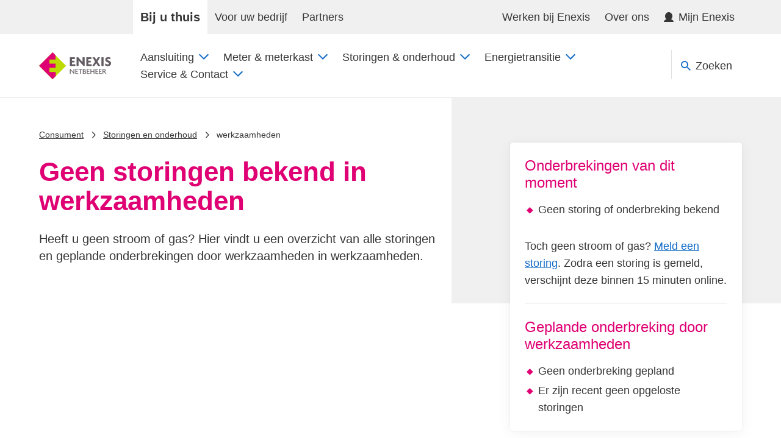

--- FILE ---
content_type: text/html; charset=utf-8
request_url: https://www.enexis.nl/storingen-en-onderhoud/werkzaamheden/noord-brabant/breda-gas-en-elektriciteit-verniewen
body_size: 179994
content:
<!DOCTYPE html><html lang="nl-NL"><head><title>Gas- en stroomstoringen in werkzaamheden | Enexis Netbeheer</title><meta charSet="utf-8"/><meta name="viewport" content="width=device-width, initial-scale=1, shrink-to-fit=no"/><meta name="theme-color" content="#000000"/><meta name="referrer" content="no-referrer-when-downgrade"/><meta name="robots" content="index,follow"/><meta name="keywords" content=""/><meta name="description" content="Bekijk hier alle storingen of geplande onderbrekingen in werkzaamheden en lees wat u kunt doen. "/><link rel="canonical" href="https://www.enexis.nl/storingen-en-onderhoud/werkzaamheden/noord-brabant/breda-gas-en-elektriciteit-verniewen"/><meta property="og:type" content="website"/><meta property="og:url" content="https://www.enexis.nl/storingen-en-onderhoud/werkzaamheden/noord-brabant/breda-gas-en-elektriciteit-verniewen"/><meta property="og:title" content="Gas- en stroomstoringen in werkzaamheden | Enexis Netbeheer"/><meta property="og:description" content="Bekijk hier alle storingen of geplande onderbrekingen in werkzaamheden en lees wat u kunt doen. "/><meta property="og:image" content="https://www.enexis.nl/-/media/enexis-nl/bij-u-thuis/technisch-elektriciteit/monteur-storing.png?rev=747604dfa24241b4a425a1d962a69483"/><meta name="twitter:card" content="summary"/><meta name="twitter:site" content="@enexis"/><meta name="twitter:title" content="Gas- en stroomstoringen in werkzaamheden | Enexis Netbeheer"/><meta name="twitter:description" content="Bekijk hier alle storingen of geplande onderbrekingen in werkzaamheden en lees wat u kunt doen. "/><meta name="twitter:image" content="https://www.enexis.nl/-/media/enexis-nl/bij-u-thuis/technisch-elektriciteit/monteur-storing.png?rev=747604dfa24241b4a425a1d962a69483"/><link rel="apple-touch-icon" href="https://cdn-www.enexis.nl/static/apple-touch-icon.png"/><link rel="apple-touch-icon" sizes="57x57" href="https://cdn-www.enexis.nl/static/apple-touch-icon-57x57.png"/><link rel="apple-touch-icon" sizes="72x72" href="https://cdn-www.enexis.nl/static/apple-touch-icon-72x72.png"/><link rel="apple-touch-icon" sizes="76x76" href="https://cdn-www.enexis.nl/static/apple-touch-icon-76x76.png"/><link rel="apple-touch-icon" sizes="114x114" href="https://cdn-www.enexis.nl/static/apple-touch-icon-114x114.png"/><link rel="apple-touch-icon" sizes="120x120" href="https://cdn-www.enexis.nl/static/apple-touch-icon-120x120.png"/><link rel="apple-touch-icon" sizes="144x144" href="https://cdn-www.enexis.nl/static/apple-touch-icon-144x144.png"/><link rel="apple-touch-icon" sizes="152x152" href="https://cdn-www.enexis.nl/static/apple-touch-icon-152x152.png"/><link rel="apple-touch-icon" sizes="180x180" href="https://cdn-www.enexis.nl/static/apple-touch-icon-180x180.png"/><link rel="mask-icon" href="https://cdn-www.enexis.nl/static/safari-pinned-tab.svg" color="#5bbad5"/><meta name="msapplication-TileColor" content="#603cba"/><link rel="manifest" href="https://www.enexis.nl/manifest.json"/><link rel="icon" type="image/x-icon" href="https://cdn-www.enexis.nl/static/favicon.ico"/><link rel="preconnect" href="https://dev.visualwebsiteoptimizer.com"/><link rel="preconnect" href="https://cdn-www.enexis.nl"/><meta name="next-head-count" content="34"/><link rel="preload" href="https://cdn-www.enexis.nl/_next/static/media/f5c08cd039405a84-s.p.woff2" as="font" type="font/woff2" crossorigin="anonymous" data-next-font="size-adjust"/><link rel="preload" href="https://cdn-www.enexis.nl/_next/static/media/2ecdd52bc9cf5d29-s.p.woff2" as="font" type="font/woff2" crossorigin="anonymous" data-next-font="size-adjust"/><link rel="preload" href="https://cdn-www.enexis.nl/_next/static/media/803274fd499fe8b7-s.p.woff2" as="font" type="font/woff2" crossorigin="anonymous" data-next-font="size-adjust"/><link rel="preload" href="https://cdn-www.enexis.nl/_next/static/media/81861c4bdc7501ec-s.p.woff2" as="font" type="font/woff2" crossorigin="anonymous" data-next-font="size-adjust"/><link rel="preload" href="https://cdn-www.enexis.nl/_next/static/css/6408aca4bc0f1a6e.css" as="style"/><link rel="stylesheet" href="https://cdn-www.enexis.nl/_next/static/css/6408aca4bc0f1a6e.css" data-n-g=""/><link rel="preload" href="https://cdn-www.enexis.nl/_next/static/css/fc0fcd61add26280.css" as="style"/><link rel="stylesheet" href="https://cdn-www.enexis.nl/_next/static/css/fc0fcd61add26280.css" data-n-p=""/><noscript data-n-css=""></noscript><script defer="" nomodule="" src="https://cdn-www.enexis.nl/_next/static/chunks/polyfills-42372ed130431b0a.js"></script><script src="https://cdn-www.enexis.nl/_next/static/chunks/webpack-4d9b531cbf72f2b5.js" defer=""></script><script src="https://cdn-www.enexis.nl/_next/static/chunks/framework-63d16ff2f5e08230.js" defer=""></script><script src="https://cdn-www.enexis.nl/_next/static/chunks/main-580b2f5c123650d6.js" defer=""></script><script src="https://cdn-www.enexis.nl/_next/static/chunks/pages/_app-b58cd4cdcc39b298.js" defer=""></script><script src="https://cdn-www.enexis.nl/_next/static/chunks/64879be0-1ce7a554b1ca9434.js" defer=""></script><script src="https://cdn-www.enexis.nl/_next/static/chunks/4d719fc8-51c0939f9bb881c3.js" defer=""></script><script src="https://cdn-www.enexis.nl/_next/static/chunks/5cc41c1c-d6ba060d7cc46a04.js" defer=""></script><script src="https://cdn-www.enexis.nl/_next/static/chunks/fec483df-2fd7a7ce7be8a621.js" defer=""></script><script src="https://cdn-www.enexis.nl/_next/static/chunks/688-40c2f9c1017ee740.js" defer=""></script><script src="https://cdn-www.enexis.nl/_next/static/chunks/138-9409784bcac974c2.js" defer=""></script><script src="https://cdn-www.enexis.nl/_next/static/chunks/pages/%5B%5B...path%5D%5D-5cc2aaa2b546877c.js" defer=""></script><script src="https://cdn-www.enexis.nl/_next/static/DrowxQnnDBGi3Z4b_YF8t/_buildManifest.js" defer=""></script><script src="https://cdn-www.enexis.nl/_next/static/DrowxQnnDBGi3Z4b_YF8t/_ssgManifest.js" defer=""></script><style data-styled="" data-styled-version="6.1.19">.bSzWve{margin-top:16px;}/*!sc*/
data-styled.g1[id="sc-bRKDuR"]{content:"bSzWve,bCZExY,"}/*!sc*/
.hhQVBv{margin-right:8px;color:currentColor;width:16px;height:16px;}/*!sc*/
.jZJZph{color:currentColor;width:16px;height:16px;}/*!sc*/
.gjoLJU{margin-left:8px;color:currentColor;width:16px;height:16px;}/*!sc*/
.ibSjLb{margin-right:8px;color:#156ec7;width:16px;height:16px;}/*!sc*/
.lJDph{color:currentColor;width:24px;height:24px;}/*!sc*/
data-styled.g2[id="sc-hvigdm"]{content:"hhQVBv,jZJZph,gjoLJU,ibSjLb,lJDph,"}/*!sc*/
.cFQELG{color:#E0E0E0;margin:0 0 24px;border-top:1px #F0F0F0;border-style:solid none none;margin-top:24px;}/*!sc*/
.hwIEua{color:#6C6C6C;margin:0 0 24px;border-top:1px #E0E0E0;border-style:solid none none;}/*!sc*/
data-styled.g3[id="sc-fhHczv"]{content:"cFQELG,hwIEua,"}/*!sc*/
.hvwseS{list-style:none;display:block;}/*!sc*/
data-styled.g4[id="sc-ggWZvA"]{content:"hvwseS,"}/*!sc*/
.bvFFGc{color:#363636;}/*!sc*/
data-styled.g6[id="sc-jwTyAe"]{content:"bvFFGc,"}/*!sc*/
.faqdLc{color:#df0073;max-width:662px;}/*!sc*/
@media (min-width: 0px){.faqdLc{font-size:36px;line-height:40px;font-weight:700;}}/*!sc*/
@media (min-width: 980px){.faqdLc{font-size:44px;line-height:48px;font-weight:700;}}/*!sc*/
.JQfdQ{color:#363636;font-size:18px;line-height:28px;font-weight:400;max-width:662px;}/*!sc*/
.enpbfN{color:#df0073;max-width:662px;}/*!sc*/
@media (min-width: 0px){.enpbfN{font-size:24px;line-height:28px;font-weight:500;}}/*!sc*/
@media (min-width: 980px){.enpbfN{font-size:24px;line-height:28px;font-weight:500;}}/*!sc*/
.jRICXs{color:#df0073;max-width:662px;margin-bottom:16px;}/*!sc*/
@media (min-width: 0px){.jRICXs{font-size:28px;line-height:32px;font-weight:700;}}/*!sc*/
@media (min-width: 980px){.jRICXs{font-size:32px;line-height:36px;font-weight:700;}}/*!sc*/
.dPUgGi{color:#df0073;max-width:662px;margin-bottom:24px;}/*!sc*/
@media (min-width: 0px){.dPUgGi{font-size:24px;line-height:28px;font-weight:500;}}/*!sc*/
@media (min-width: 980px){.dPUgGi{font-size:24px;line-height:28px;font-weight:500;}}/*!sc*/
.ehIICv{color:#363636;font-size:18px;line-height:28px;font-weight:400;max-width:662px;margin-bottom:24px;}/*!sc*/
.keXLBd{color:#363636;font-size:18px;line-height:28px;font-weight:400;max-width:662px;margin-bottom:0px;color:#156ec7;}/*!sc*/
.hZJzkE{color:#363636;font-size:14px;line-height:16px;font-weight:500;max-width:662px;}/*!sc*/
.kfua-Dq{color:#df0073;max-width:662px;}/*!sc*/
@media (min-width: 0px){.kfua-Dq{font-size:28px;line-height:32px;font-weight:700;}}/*!sc*/
@media (min-width: 980px){.kfua-Dq{font-size:32px;line-height:36px;font-weight:700;}}/*!sc*/
.iCifBV{color:#df0073;max-width:662px;}/*!sc*/
@media (min-width: 0px){.iCifBV{font-size:20px;line-height:24px;font-weight:500;}}/*!sc*/
@media (min-width: 980px){.iCifBV{font-size:20px;line-height:24px;font-weight:500;}}/*!sc*/
.dlGEVL{color:#363636;font-size:18px;line-height:28px;font-weight:400;max-width:662px;margin-right:8px;margin-bottom:0px;}/*!sc*/
data-styled.g15[id="sc-dntSTA"]{content:"faqdLc,JQfdQ,enpbfN,jRICXs,dPUgGi,ehIICv,keXLBd,hZJzkE,kfua-Dq,iCifBV,dlGEVL,"}/*!sc*/
.doYsMw{text-wrap:balance;}/*!sc*/
data-styled.g16[id="sc-kvnevz"]{content:"doYsMw,"}/*!sc*/
.fMjIDJ{display:-webkit-box;display:-webkit-flex;display:-ms-flexbox;display:flex;-webkit-flex:1 1 auto;-ms-flex:1 1 auto;flex:1 1 auto;-webkit-align-items:center;-webkit-box-align:center;-ms-flex-align:center;align-items:center;margin:0;color:#156ec7;max-width:unset;text-wrap:auto;}/*!sc*/
data-styled.g17[id="sc-dFVmKS"]{content:"fMjIDJ,"}/*!sc*/
.dKdaH{-webkit-flex:0 0 auto;-ms-flex:0 0 auto;flex:0 0 auto;margin-right:16px;}/*!sc*/
data-styled.g18[id="sc-kCuUfV"]{content:"dKdaH,"}/*!sc*/
.cydqPo{display:-webkit-box;display:-webkit-flex;display:-ms-flexbox;display:flex;width:100%;padding:8px;-webkit-align-items:center;-webkit-box-align:center;-ms-flex-align:center;align-items:center;}/*!sc*/
data-styled.g19[id="sc-dNdcvo"]{content:"cydqPo,"}/*!sc*/
.hXJrHf{width:100%;padding:16px;list-style:none;-webkit-user-select:none;-moz-user-select:none;-ms-user-select:none;user-select:none;cursor:pointer;color:#156ec7;border-top-left-radius:5px;border-top-right-radius:5px;border-bottom:solid 1px #E0E0E0;}/*!sc*/
.hXJrHf:focus{outline:none;}/*!sc*/
.hXJrHf:focus-visible .sc-dNdcvo{outline:#4D90FE auto;}/*!sc*/
.hXJrHf:hover{background-color:#e8f1fa;}/*!sc*/
.hXJrHf:hover,.hXJrHf:active{outline:none;-webkit-text-decoration:none;text-decoration:none;}/*!sc*/
.hXJrHf::-webkit-details-marker{display:none;}/*!sc*/
.hXJrHf::before{display:none;}/*!sc*/
data-styled.g20[id="sc-fbQrwq"]{content:"hXJrHf,"}/*!sc*/
.bTbepd{overflow:hidden;-webkit-transition:height 300ms ease-out;transition:height 300ms ease-out;height:auto;}/*!sc*/
data-styled.g21[id="sc-gGKoUb"]{content:"bTbepd,"}/*!sc*/
.bWsWjp{-webkit-flex:0 0 auto;-ms-flex:0 0 auto;flex:0 0 auto;margin-left:8px;-webkit-transition:-webkit-transform 300ms cubic-bezier(0.55, 0, 0.1, 1);transition:transform 300ms cubic-bezier(0.55, 0, 0.1, 1);}/*!sc*/
.sc-gGKoUb[open] .bWsWjp{-webkit-transform:rotate(180deg);-moz-transform:rotate(180deg);-ms-transform:rotate(180deg);transform:rotate(180deg);}/*!sc*/
data-styled.g22[id="sc-hwddKA"]{content:"bWsWjp,"}/*!sc*/
.hmtVgD{padding:24px;}/*!sc*/
@supports (-ms-ime-align: auto){.hmtVgD{display:none;}}/*!sc*/
data-styled.g23[id="sc-jaXbil"]{content:"hmtVgD,"}/*!sc*/
.bWjtzj{background-color:#ffffff;width:100%;border-radius:5px;box-shadow:0 0 4px rgba(0,0,0,.05),0 4px 24px rgba(0,0,0,.05);overflow:hidden;margin-bottom:8px;}/*!sc*/
.bWjtzj:hover{box-shadow:0 0 4px rgba(0,0,0,.05),0 4px 24px rgba(0,0,0,.05),inset 0 -4px #BDDB00;}/*!sc*/
.sc-hwddKA .bWjtzj:hover{-webkit-transform:rotate(180deg);-moz-transform:rotate(180deg);-ms-transform:rotate(180deg);transform:rotate(180deg);}/*!sc*/
.bWjtzj:focus-within{outline:#4D90FE auto;}/*!sc*/
data-styled.g24[id="sc-eqNDNG"]{content:"bWjtzj,"}/*!sc*/
.hnGZLo{list-style:none;display:block;}/*!sc*/
data-styled.g25[id="sc-fVHBlr"]{content:"hnGZLo,"}/*!sc*/
.hgBLLA{box-sizing:border-box;position:relative;list-style:none;-webkit-flex-shrink:1;-ms-flex-negative:1;flex-shrink:1;-webkit-flex-basis:auto;-ms-flex-preferred-size:auto;flex-basis:auto;-webkit-box-flex:1;-webkit-flex-grow:1;-ms-flex-positive:1;flex-grow:1;-webkit-align-self:stretch;-ms-flex-item-align:stretch;-ms-grid-row-align:stretch;align-self:stretch;}/*!sc*/
@media (min-width: 980px){.hgBLLA{max-width:100%;-webkit-flex-basis:100%;-ms-flex-preferred-size:100%;flex-basis:100%;-webkit-box-flex:0;-webkit-flex-grow:0;-ms-flex-positive:0;flex-grow:0;margin-left:0;margin-right:0;}}/*!sc*/
@media (min-width: 1280px){.hgBLLA{max-width:100%;-webkit-flex-basis:100%;-ms-flex-preferred-size:100%;flex-basis:100%;-webkit-box-flex:0;-webkit-flex-grow:0;-ms-flex-positive:0;flex-grow:0;margin-left:0;margin-right:0;}}/*!sc*/
.glskme{box-sizing:border-box;position:relative;list-style:none;-webkit-flex-shrink:1;-ms-flex-negative:1;flex-shrink:1;-webkit-flex-basis:auto;-ms-flex-preferred-size:auto;flex-basis:auto;-webkit-box-flex:1;-webkit-flex-grow:1;-ms-flex-positive:1;flex-grow:1;-webkit-align-self:stretch;-ms-flex-item-align:stretch;-ms-grid-row-align:stretch;align-self:stretch;}/*!sc*/
.iQdxxX{box-sizing:border-box;position:relative;list-style:none;-webkit-flex-shrink:1;-ms-flex-negative:1;flex-shrink:1;-webkit-flex-basis:auto;-ms-flex-preferred-size:auto;flex-basis:auto;-webkit-box-flex:1;-webkit-flex-grow:1;-ms-flex-positive:1;flex-grow:1;-webkit-align-self:stretch;-ms-flex-item-align:stretch;-ms-grid-row-align:stretch;align-self:stretch;}/*!sc*/
@media (min-width: 0px){.iQdxxX{max-width:100%;-webkit-flex-basis:100%;-ms-flex-preferred-size:100%;flex-basis:100%;-webkit-box-flex:0;-webkit-flex-grow:0;-ms-flex-positive:0;flex-grow:0;margin-left:0;margin-right:0;}}/*!sc*/
@media (min-width: 740px){.iQdxxX{max-width:33.333333%;-webkit-flex-basis:33.333333%;-ms-flex-preferred-size:33.333333%;flex-basis:33.333333%;-webkit-box-flex:0;-webkit-flex-grow:0;-ms-flex-positive:0;flex-grow:0;margin-left:0;margin-right:0;}}/*!sc*/
@media (min-width: 980px){.iQdxxX{max-width:33.333333%;-webkit-flex-basis:33.333333%;-ms-flex-preferred-size:33.333333%;flex-basis:33.333333%;-webkit-box-flex:0;-webkit-flex-grow:0;-ms-flex-positive:0;flex-grow:0;margin-left:0;margin-right:0;}}/*!sc*/
@media (min-width: 1280px){.iQdxxX{max-width:33.333333%;-webkit-flex-basis:33.333333%;-ms-flex-preferred-size:33.333333%;flex-basis:33.333333%;-webkit-box-flex:0;-webkit-flex-grow:0;-ms-flex-positive:0;flex-grow:0;margin-left:0;margin-right:0;}}/*!sc*/
.eGvHHQ{box-sizing:border-box;position:relative;list-style:none;-webkit-flex-shrink:1;-ms-flex-negative:1;flex-shrink:1;-webkit-flex-basis:auto;-ms-flex-preferred-size:auto;flex-basis:auto;-webkit-box-flex:1;-webkit-flex-grow:1;-ms-flex-positive:1;flex-grow:1;-webkit-align-self:stretch;-ms-flex-item-align:stretch;-ms-grid-row-align:stretch;align-self:stretch;}/*!sc*/
@media (min-width: 980px){.eGvHHQ{max-width:66.666667%;-webkit-flex-basis:66.666667%;-ms-flex-preferred-size:66.666667%;flex-basis:66.666667%;-webkit-box-flex:0;-webkit-flex-grow:0;-ms-flex-positive:0;flex-grow:0;margin-left:0;margin-right:0;}}/*!sc*/
@media (min-width: 1280px){.eGvHHQ{max-width:66.666667%;-webkit-flex-basis:66.666667%;-ms-flex-preferred-size:66.666667%;flex-basis:66.666667%;-webkit-box-flex:0;-webkit-flex-grow:0;-ms-flex-positive:0;flex-grow:0;margin-left:0;margin-right:0;}}/*!sc*/
.LxsNP{box-sizing:border-box;position:relative;list-style:none;-webkit-flex-shrink:1;-ms-flex-negative:1;flex-shrink:1;-webkit-flex-basis:auto;-ms-flex-preferred-size:auto;flex-basis:auto;-webkit-box-flex:0;-webkit-flex-grow:0;-ms-flex-positive:0;flex-grow:0;-webkit-align-self:stretch;-ms-flex-item-align:stretch;-ms-grid-row-align:stretch;align-self:stretch;}/*!sc*/
.hhHva-D{box-sizing:border-box;position:relative;list-style:none;-webkit-flex-shrink:1;-ms-flex-negative:1;flex-shrink:1;-webkit-flex-basis:auto;-ms-flex-preferred-size:auto;flex-basis:auto;-webkit-box-flex:1;-webkit-flex-grow:1;-ms-flex-positive:1;flex-grow:1;-webkit-align-self:stretch;-ms-flex-item-align:stretch;-ms-grid-row-align:stretch;align-self:stretch;}/*!sc*/
@media (min-width: 0px){.hhHva-D{max-width:100%;-webkit-flex-basis:100%;-ms-flex-preferred-size:100%;flex-basis:100%;-webkit-box-flex:0;-webkit-flex-grow:0;-ms-flex-positive:0;flex-grow:0;margin-left:0;margin-right:0;}}/*!sc*/
@media (min-width: 740px){.hhHva-D{max-width:50%;-webkit-flex-basis:50%;-ms-flex-preferred-size:50%;flex-basis:50%;-webkit-box-flex:0;-webkit-flex-grow:0;-ms-flex-positive:0;flex-grow:0;margin-left:0;margin-right:0;}}/*!sc*/
@media (min-width: 980px){.hhHva-D{max-width:50%;-webkit-flex-basis:50%;-ms-flex-preferred-size:50%;flex-basis:50%;-webkit-box-flex:0;-webkit-flex-grow:0;-ms-flex-positive:0;flex-grow:0;margin-left:0;margin-right:0;}}/*!sc*/
@media (min-width: 1280px){.hhHva-D{max-width:50%;-webkit-flex-basis:50%;-ms-flex-preferred-size:50%;flex-basis:50%;-webkit-box-flex:0;-webkit-flex-grow:0;-ms-flex-positive:0;flex-grow:0;margin-left:0;margin-right:0;}}/*!sc*/
.dnxWeD{box-sizing:border-box;position:relative;list-style:none;-webkit-flex-shrink:1;-ms-flex-negative:1;flex-shrink:1;-webkit-flex-basis:auto;-ms-flex-preferred-size:auto;flex-basis:auto;-webkit-box-flex:1;-webkit-flex-grow:1;-ms-flex-positive:1;flex-grow:1;-webkit-align-self:stretch;-ms-flex-item-align:stretch;-ms-grid-row-align:stretch;align-self:stretch;}/*!sc*/
@media (min-width: 0px){.dnxWeD{max-width:100%;-webkit-flex-basis:100%;-ms-flex-preferred-size:100%;flex-basis:100%;-webkit-box-flex:0;-webkit-flex-grow:0;-ms-flex-positive:0;flex-grow:0;margin-left:0;margin-right:0;}}/*!sc*/
@media (min-width: 740px){.dnxWeD{max-width:100%;-webkit-flex-basis:100%;-ms-flex-preferred-size:100%;flex-basis:100%;-webkit-box-flex:0;-webkit-flex-grow:0;-ms-flex-positive:0;flex-grow:0;margin-left:0;margin-right:0;}}/*!sc*/
@media (min-width: 980px){.dnxWeD{max-width:100%;-webkit-flex-basis:100%;-ms-flex-preferred-size:100%;flex-basis:100%;-webkit-box-flex:0;-webkit-flex-grow:0;-ms-flex-positive:0;flex-grow:0;margin-left:0;margin-right:0;}}/*!sc*/
@media (min-width: 1280px){.dnxWeD{max-width:100%;-webkit-flex-basis:100%;-ms-flex-preferred-size:100%;flex-basis:100%;-webkit-box-flex:0;-webkit-flex-grow:0;-ms-flex-positive:0;flex-grow:0;margin-left:0;margin-right:0;}}/*!sc*/
data-styled.g31[id="sc-kjwdDK"]{content:"hgBLLA,glskme,iQdxxX,eGvHHQ,LxsNP,hhHva-D,dnxWeD,"}/*!sc*/
.hYMEQF{margin-left:auto;margin-right:auto;width:100%;padding-left:16px;padding-right:16px;max-width:1200px;}/*!sc*/
@media (min-width: 740px){.hYMEQF{padding-left:24px;padding-right:24px;}}/*!sc*/
data-styled.g32[id="sc-eVqvcJ"]{content:"hYMEQF,"}/*!sc*/
.hoBcxn{box-sizing:border-box;display:-webkit-box;display:-webkit-flex;display:-ms-flexbox;display:flex;-webkit-box-flex-wrap:wrap;-webkit-flex-wrap:wrap;-ms-flex-wrap:wrap;flex-wrap:wrap;margin-left:-12px;margin-right:-12px;-webkit-box-pack:start;-ms-flex-pack:start;-webkit-justify-content:flex-start;justify-content:flex-start;-webkit-align-items:stretch;-webkit-box-align:stretch;-ms-flex-align:stretch;align-items:stretch;}/*!sc*/
.hoBcxn >*{padding-left:12px;padding-right:12px;}/*!sc*/
.iZEawH{box-sizing:border-box;display:-webkit-box;display:-webkit-flex;display:-ms-flexbox;display:flex;-webkit-box-flex-wrap:wrap;-webkit-flex-wrap:wrap;-ms-flex-wrap:wrap;flex-wrap:wrap;margin-left:-8px;margin-right:-8px;-webkit-box-pack:start;-ms-flex-pack:start;-webkit-justify-content:flex-start;justify-content:flex-start;-webkit-align-items:stretch;-webkit-box-align:stretch;-ms-flex-align:stretch;align-items:stretch;}/*!sc*/
.iZEawH >*{padding-left:8px;padding-right:8px;}/*!sc*/
.dpYgWz{box-sizing:border-box;display:-webkit-box;display:-webkit-flex;display:-ms-flexbox;display:flex;-webkit-box-flex-wrap:wrap;-webkit-flex-wrap:wrap;-ms-flex-wrap:wrap;flex-wrap:wrap;margin-left:-12px;margin-right:-12px;-webkit-box-pack:start;-ms-flex-pack:start;-webkit-justify-content:flex-start;justify-content:flex-start;-webkit-align-items:center;-webkit-box-align:center;-ms-flex-align:center;align-items:center;}/*!sc*/
.dpYgWz >*{padding-left:12px;padding-right:12px;-webkit-align-self:unset;-ms-flex-item-align:unset;-ms-grid-row-align:unset;align-self:unset;}/*!sc*/
data-styled.g33[id="sc-bbbBoY"]{content:"hoBcxn,iZEawH,dpYgWz,"}/*!sc*/
.lcBlkB{padding-top:48px;}/*!sc*/
data-styled.g34[id="sc-cdmAjP"]{content:"lcBlkB,"}/*!sc*/
.bMTMkn{display:-webkit-inline-box;display:-webkit-inline-flex;display:-ms-inline-flexbox;display:inline-flex;-webkit-align-items:center;-webkit-box-align:center;-ms-flex-align:center;align-items:center;cursor:pointer;font:inherit;-webkit-box-pack:center;-ms-flex-pack:center;-webkit-justify-content:center;justify-content:center;vertical-align:middle;border-bottom-style:solid;border-radius:0.25em;padding:8px 24px 8px 24px;background-color:#fbfdfe;color:#156ec7;border-color:#156ec7;border-width:1px;border-style:solid;}/*!sc*/
@media (min-width: 740px){.bMTMkn{-webkit-box-pack:normal;-ms-flex-pack:normal;-webkit-justify-content:normal;justify-content:normal;}}/*!sc*/
.bMTMkn:focus{outline-color:#4D90FE;}/*!sc*/
.bMTMkn:hover:not([disabled]){background-color:#e8f1fa;color:#156ec7;}/*!sc*/
.bMTMkn[href]{-webkit-text-decoration:none;text-decoration:none;}/*!sc*/
.jTXyAI{display:-webkit-inline-box;display:-webkit-inline-flex;display:-ms-inline-flexbox;display:inline-flex;-webkit-align-items:center;-webkit-box-align:center;-ms-flex-align:center;align-items:center;cursor:pointer;font:inherit;-webkit-box-pack:center;-ms-flex-pack:center;-webkit-justify-content:center;justify-content:center;vertical-align:middle;border-bottom-style:solid;border-radius:0.2em;padding:4px 12px 4px 12px;background-color:transparent;color:#156ec7;border-color:transparent;border-width:0;border-style:solid;display:-webkit-inline-box;display:-webkit-inline-flex;display:-ms-inline-flexbox;display:inline-flex;-webkit-flex-direction:row;-ms-flex-direction:row;flex-direction:row;-webkit-box-flex-wrap:nowrap;-webkit-flex-wrap:nowrap;-ms-flex-wrap:nowrap;flex-wrap:nowrap;-webkit-box-pack:start;-ms-flex-pack:start;-webkit-justify-content:start;justify-content:start;-webkit-align-items:flex-start;-webkit-box-align:flex-start;-ms-flex-align:flex-start;align-items:flex-start;-webkit-align-content:center;-ms-flex-line-pack:center;align-content:center;}/*!sc*/
@media (min-width: 740px){.jTXyAI{-webkit-box-pack:normal;-ms-flex-pack:normal;-webkit-justify-content:normal;justify-content:normal;}}/*!sc*/
.jTXyAI:focus{outline-color:#4D90FE;-webkit-text-decoration:underline;text-decoration:underline;}/*!sc*/
.jTXyAI:hover:not([disabled]){background-color:transparent;color:#156ec7;-webkit-text-decoration:underline;text-decoration:underline;}/*!sc*/
.jTXyAI[href]{-webkit-text-decoration:none;text-decoration:none;}/*!sc*/
.jTXyAI .sc-hvigdm{-webkit-flex-shrink:0;-ms-flex-negative:0;flex-shrink:0;margin-right:8px;margin-top:6px;}/*!sc*/
.jTXyAI >span{text-align:left;}/*!sc*/
data-styled.g37[id="sc-pYNGo"]{content:"bMTMkn,jTXyAI,"}/*!sc*/
.dWszDs{display:block;font-size:.8em;line-height:1.2;font-weight:500;-webkit-text-decoration:none;text-decoration:none;-webkit-text-decoration:underline;text-decoration:underline;}/*!sc*/
.dWszDs:hover{-webkit-text-decoration:none;text-decoration:none;}/*!sc*/
.euQUIy{display:block;font-size:.8em;line-height:1.2;font-weight:500;-webkit-text-decoration:none;text-decoration:none;padding:4px 0;}/*!sc*/
data-styled.g89[id="sc-iQqcaB"]{content:"dWszDs,euQUIy,"}/*!sc*/
.lfKumE{display:-webkit-box;display:-webkit-flex;display:-ms-flexbox;display:flex;-webkit-box-flex-flow:row wrap;-webkit-flex-flow:row wrap;-ms-flex-flow:row wrap;flex-flow:row wrap;-webkit-align-items:center;-webkit-box-align:center;-ms-flex-align:center;align-items:center;list-style:none;padding:0;margin:-4px 0;}/*!sc*/
data-styled.g90[id="sc-fcSHUR"]{content:"lfKumE,"}/*!sc*/
.cEEknX{position:absolute;color:#363636;line-height:1;top:calc(50% - .3em);left:calc(16px - .3em);width:.6em;height:.6em;}/*!sc*/
data-styled.g91[id="sc-jCWzJg"]{content:"cEEknX,"}/*!sc*/
.jwPWiX{position:relative;display:inline-block;margin:4px 0;}/*!sc*/
.jwPWiX:nth-child(n+2){padding-left:32px;}/*!sc*/
.jwPWiX .sc-iQqcaB{color:#363636;}/*!sc*/
data-styled.g92[id="sc-fvubMj"]{content:"jwPWiX,"}/*!sc*/
.icvqik{margin-bottom:24px;background-color:#ffffff;padding:24px;box-shadow:0 0 4px rgba(0,0,0,.05),0 4px 24px rgba(0,0,0,.05);border-radius:5px;}/*!sc*/
.eFFKFF{margin-bottom:24px;background-color:#ffffff;-webkit-clip-path:none;clip-path:none;padding:0px;box-shadow:0 0 4px rgba(0,0,0,.05),0 4px 24px rgba(0,0,0,.05);border-radius:5px;}/*!sc*/
.rLwcm{margin-bottom:16px;background-color:#ffffff;-webkit-clip-path:none;clip-path:none;padding:24px;}/*!sc*/
data-styled.g93[id="sc-jVxTAy"]{content:"icvqik,eFFKFF,rLwcm,"}/*!sc*/
.eVIPsU{color:#156ec7;border:none;background:none;-webkit-text-decoration:none;text-decoration:none;cursor:pointer;font:inherit;}/*!sc*/
.eVIPsU:hover{-webkit-text-decoration:underline;text-decoration:underline;}/*!sc*/
.eVIPsU:focus{outline:1px dotted #363636;}/*!sc*/
.eWbkiR{color:#156ec7;border:none;background:none;-webkit-text-decoration:none;text-decoration:none;cursor:pointer;font:inherit;display:-webkit-inline-box;display:-webkit-inline-flex;display:-ms-inline-flexbox;display:inline-flex;-webkit-flex-direction:row;-ms-flex-direction:row;flex-direction:row;-webkit-box-flex-wrap:nowrap;-webkit-flex-wrap:nowrap;-ms-flex-wrap:nowrap;flex-wrap:nowrap;-webkit-box-pack:start;-ms-flex-pack:start;-webkit-justify-content:start;justify-content:start;-webkit-align-items:flex-start;-webkit-box-align:flex-start;-ms-flex-align:flex-start;align-items:flex-start;-webkit-align-content:center;-ms-flex-line-pack:center;align-content:center;}/*!sc*/
.eWbkiR:hover{-webkit-text-decoration:underline;text-decoration:underline;}/*!sc*/
.eWbkiR:focus{outline:1px dotted #363636;}/*!sc*/
.eWbkiR .sc-hvigdm{-webkit-flex-shrink:0;-ms-flex-negative:0;flex-shrink:0;margin-right:8px;margin-top:6px;}/*!sc*/
.eWbkiR >span{text-align:left;}/*!sc*/
.iotEBH{color:#156ec7;border:none;background:none;-webkit-text-decoration:none;text-decoration:none;cursor:pointer;font:inherit;display:-webkit-inline-box;display:-webkit-inline-flex;display:-ms-inline-flexbox;display:inline-flex;-webkit-flex-direction:row;-ms-flex-direction:row;flex-direction:row;-webkit-box-flex-wrap:nowrap;-webkit-flex-wrap:nowrap;-ms-flex-wrap:nowrap;flex-wrap:nowrap;-webkit-box-pack:start;-ms-flex-pack:start;-webkit-justify-content:start;justify-content:start;-webkit-align-items:center;-webkit-box-align:center;-ms-flex-align:center;align-items:center;-webkit-align-content:center;-ms-flex-line-pack:center;align-content:center;}/*!sc*/
.iotEBH:hover{-webkit-text-decoration:underline;text-decoration:underline;}/*!sc*/
.iotEBH:focus{outline:1px dotted #363636;}/*!sc*/
.iotEBH .sc-hvigdm{-webkit-flex-shrink:0;-ms-flex-negative:0;flex-shrink:0;margin-right:8px;}/*!sc*/
.iotEBH >span{text-align:left;}/*!sc*/
.evnfyp{color:#156ec7;border:none;background:none;-webkit-text-decoration:none;text-decoration:none;cursor:pointer;font:inherit;margin-right:12px;}/*!sc*/
.evnfyp:hover{-webkit-text-decoration:underline;text-decoration:underline;}/*!sc*/
.evnfyp:focus{outline:1px dotted #363636;}/*!sc*/
data-styled.g94[id="sc-erPUmh"]{content:"eVIPsU,eWbkiR,iotEBH,evnfyp,"}/*!sc*/
.iWkIFA{position:absolute;width:1px;height:1px;padding:0;overflow:hidden;clip:rect(0, 0, 0, 0);white-space:nowrap;border-width:0;}/*!sc*/
data-styled.g97[id="sc-jkvfRO"]{content:"iWkIFA,"}/*!sc*/
html{color:#363636;font:400 18px/28px '__Agenda_dd3ced','__Agenda_Fallback_dd3ced',Trebuchet MS,Roboto,Arial,Helvetica,sans-serif;min-height:100%;overflow:hidden scroll;}/*!sc*/
body{margin:0;overflow-x:hidden;}/*!sc*/
*,::after,::before{box-sizing:border-box;}/*!sc*/
h1,h2,h3,h4,h5,p,ul,ol,button{margin:0px;padding:0px;}/*!sc*/
table,pre,hr{margin:0 0 1.5rem;}/*!sc*/
a{color:#156ec7;cursor:pointer;}/*!sc*/
a:hover,a:active,a:focus{-webkit-text-decoration:none;text-decoration:none;}/*!sc*/
b,strong{font-weight:500;}/*!sc*/
h1{color:#df0073;max-width:662px;}/*!sc*/
@media (min-width: 0px){h1{font-size:36px;line-height:40px;font-weight:700;}}/*!sc*/
@media (min-width: 980px){h1{font-size:44px;line-height:48px;font-weight:700;}}/*!sc*/
h2{color:#df0073;max-width:662px;}/*!sc*/
@media (min-width: 0px){h2{font-size:28px;line-height:32px;font-weight:700;}}/*!sc*/
@media (min-width: 980px){h2{font-size:32px;line-height:36px;font-weight:700;}}/*!sc*/
h3{color:#df0073;max-width:662px;}/*!sc*/
@media (min-width: 0px){h3{font-size:24px;line-height:28px;font-weight:500;}}/*!sc*/
@media (min-width: 980px){h3{font-size:24px;line-height:28px;font-weight:500;}}/*!sc*/
h4{color:#df0073;max-width:662px;}/*!sc*/
@media (min-width: 0px){h4{font-size:20px;line-height:24px;font-weight:500;}}/*!sc*/
@media (min-width: 980px){h4{font-size:20px;line-height:24px;font-weight:500;}}/*!sc*/
p{color:#363636;font-size:18px;line-height:28px;font-weight:400;max-width:662px;}/*!sc*/
a.rte{color:#156ec7;cursor:pointer;-webkit-text-decoration:underline;text-decoration:underline;}/*!sc*/
a.rte:hover,a.rte:active,a.rte:focus{-webkit-text-decoration:none;text-decoration:none;}/*!sc*/
a[name]:not([href]),a[id]:not([href]){color:inherit;cursor:inherit;-webkit-text-decoration:none;text-decoration:none;}/*!sc*/
a[name]:not([href]):hover,a[id]:not([href]):hover{-webkit-text-decoration:none;text-decoration:none;}/*!sc*/
.rte ul li,ul.rte li{list-style:none;padding-left:1.2em;margin-left:0;}/*!sc*/
.rte ul li::before,ul.rte li::before{content:'◆';float:left;color:#df0073;width:1.2em;margin-left:-1.2em;-webkit-transform:scale(.75);-moz-transform:scale(.75);-ms-transform:scale(.75);transform:scale(.75);}/*!sc*/
.rte ul,ul.rte{display:-webkit-box;display:-webkit-flex;display:-ms-flexbox;display:flex;-webkit-flex-direction:column;-ms-flex-direction:column;flex-direction:column;padding:0;}/*!sc*/
.rte ul li+li,ul.rte li+li{margin-top:4px;}/*!sc*/
.rte ol,ol.rte{counter-reset:li;}/*!sc*/
.rte ol li,ol.rte li{list-style:none;counter-increment:li;padding-left:calc(1em + 8px);}/*!sc*/
.rte ol li::before,ol.rte li::before{content:"."counter(li);color:#df0073;font-weight:500;text-align:right;direction:rtl;float:left;width:1.2em;margin-left:-1.2em;padding-right:8px;}/*!sc*/
ul.check-mark li{padding-left:calc(1em + 8px);}/*!sc*/
.check-mark ul li::before,ul.check-mark li::before{content:url('data:image/svg+xml,%3Csvg xmlns="http://www.w3.org/2000/svg" viewBox="0 0 24 24"%3E%3Cpath d="M21 7L9 19l-5.5-5.5l1.41-1.41L9 16.17L19.59 5.59L21 7z" fill="%232eab21"/%3E%3C/svg%3E%0A');width:1em;height:1em;margin:calc((28px - 1em) / 2) 0 0 calc(-1em - 8px);-webkit-transform:none;-moz-transform:none;-ms-transform:none;transform:none;}/*!sc*/
h1+h2,h2+h3{margin-top:32px;}/*!sc*/
h1+p,h1+ul,h1+ol,h1+dl,h1+div{margin-top:24px;}/*!sc*/
h2+p,h2+ul,h2+ol,h2+dl,h2+label,h2+div,h3+p,h3+nav,h3+ul,h3+ol,h3+dl,h3+label,h3+div,h3+h4{margin-top:16px;}/*!sc*/
h4+p,h4+ul,h4+ol,h4+dl,h4+div,h4+h5,h5+p,h5+ul,h5+ol,h5+dl,h5+div{margin-top:8px;}/*!sc*/
p+h1{margin-top:96px;}/*!sc*/
p+h2,p+h3{margin-top:48px;}/*!sc*/
p+h4,p+h5,p+p{margin-top:32px;}/*!sc*/
p+a,p+div{margin-top:24px;}/*!sc*/
p+ul,p+ol,p+dl{margin-top:16px;}/*!sc*/
ul+h1,ul+h2,ol+h1,ol+h2{margin-top:48px;}/*!sc*/
ul+h3,ul+h4,ul+h5,ol+h3,ol+h4,ol+h5,ul+p,ol+p{margin-top:32px;}/*!sc*/
ul+a,ol+a{margin-top:24px;}/*!sc*/
.heading-xl+p,.heading-xl+ul,.heading-xl+ol,.heading-xl+div,.heading-xl+h1,.heading-xl+.heading-l,.heading-l+p,.heading-l+ul,.heading-l+ol,.heading-l+div,.heading-l+h2,h1+.heading-m,.heading-l+.heading-m{margin-top:24px;}/*!sc*/
.heading-m+p,.heading-m+ul,.heading-m+ol,.heading-m+label,.heading-m+div,.heading-m+h3,h2+.heading-s,.heading-m+.heading-s,.heading-s+p,.heading-s+nav,.heading-s+ul,.heading-s+ol,.heading-s+label,.heading-s+div,.heading-s+h4,h3+.heading-xs,.heading-s+.heading-xs{margin-top:16px;}/*!sc*/
.heading-xs+p,.heading-xs+ul,.heading-xs+ol,.heading-xs+div,.heading-xs+h5,h4+.heading-xxs,.heading-xs+.heading-xxs,.heading-xxs+p,.heading-xxs+ul,.heading-xxs+ol,.heading-xxs+div{margin-top:8px;}/*!sc*/
p+.heading-l{margin-top:96px;}/*!sc*/
p+.heading-m,p+.heading-s,ul+.heading-l,ul+.heading-m,ol+.heading-l,ol+.heading-m{margin-top:48px;}/*!sc*/
p+.heading-xs,p+.heading-xxs,ul+.heading-s,ul+.heading-xs,ul+.heading-xxs,ol+.heading-s,ol+.heading-xs,ol+.heading-xxs{margin-top:32px;}/*!sc*/
data-styled.g98[id="sc-global-dcmTnp1"]{content:"sc-global-dcmTnp1,"}/*!sc*/
@media (min-width: 980px){.hsgaxj{display:-webkit-box;display:-webkit-flex;display:-ms-flexbox;display:flex;min-height:100vh;-webkit-flex-direction:column;-ms-flex-direction:column;flex-direction:column;}}/*!sc*/
data-styled.g104[id="sc-ad171816-0"]{content:"hsgaxj,"}/*!sc*/
.idtgHj{background-color:none;z-index:100;}/*!sc*/
@media (min-width: 980px){.idtgHj{-webkit-flex:1;-ms-flex:1;flex:1;}}/*!sc*/
.idtgHj >:last-child{padding-bottom:72px;}/*!sc*/
@media (min-width: 980px){.idtgHj >:last-child{padding-bottom:96px;}}/*!sc*/
data-styled.g106[id="sc-975d8613-0"]{content:"idtgHj,"}/*!sc*/
.kSvZCU{background-color:#F0F0F0;}/*!sc*/
@media (min-width: 0px){.kSvZCU{padding-bottom:48px;}}/*!sc*/
@media (min-width: 0px){.kSvZCU{margin-top:48px;}}/*!sc*/
.kSvZCU.highlighted+.kSvZCU.highlighted{margin-top:0;padding-top:0;}/*!sc*/
.kSvZCU.light+.kSvZCU.light{margin-top:0;padding-top:0;}/*!sc*/
@media (min-width: 0px){.jTKRi{padding-bottom:0px;}}/*!sc*/
@media (min-width: 0px){.jTKRi{margin-top:0px;}}/*!sc*/
.jTKRi.highlighted+.jTKRi.highlighted{margin-top:0;padding-top:0;}/*!sc*/
.jTKRi.light+.jTKRi.light{margin-top:0;padding-top:0;}/*!sc*/
data-styled.g109[id="sc-2bd77af6-0"]{content:"kSvZCU,jTKRi,"}/*!sc*/
.gBEgje{display:block;}/*!sc*/
@media (min-width: 980px){.gBEgje{display:-webkit-box;display:-webkit-flex;display:-ms-flexbox;display:flex;}}/*!sc*/
data-styled.g112[id="sc-c60b2657-2"]{content:"gBEgje,"}/*!sc*/
.difAOh{overflow-x:initial;}/*!sc*/
data-styled.g113[id="sc-c60b2657-3"]{content:"difAOh,"}/*!sc*/
.fFElhf{display:block;margin-top:16px;}/*!sc*/
@media (min-width: 740px){.fFElhf{display:-webkit-box;display:-webkit-flex;display:-ms-flexbox;display:flex;}}/*!sc*/
data-styled.g114[id="sc-d78f13b4-0"]{content:"fFElhf,"}/*!sc*/
.dwSaKj{margin-bottom:24px;}/*!sc*/
data-styled.g145[id="sc-cd6d3d1c-0"]{content:"dwSaKj,"}/*!sc*/
.bvImvB{font-size:0.8em;font-weight:500;-webkit-text-decoration:underline;text-decoration:underline;}/*!sc*/
.bvImvB:hover{-webkit-text-decoration:none;text-decoration:none;}/*!sc*/
data-styled.g146[id="sc-cd6d3d1c-1"]{content:"bvImvB,"}/*!sc*/
.jCznPf{position:relative;cursor:pointer;width:0.75em;height:8px;margin-right:8px;}/*!sc*/
@media (min-width: 740px){.jCznPf{height:10px;}}/*!sc*/
data-styled.g222[id="sc-6b3c63fb-0"]{content:"jCznPf,"}/*!sc*/
.gqFrPE{display:block;transform-origin:left;}/*!sc*/
.gqFrPE,.gqFrPE::before,.gqFrPE::after{width:0.75em;height:2px;border-radius:1px;position:absolute;-webkit-transition:-webkit-transform 200ms ease-in-out;transition:transform 200ms ease-in-out;background:#156ec7;}/*!sc*/
.gqFrPE::before,.gqFrPE::after{content:'';display:block;}/*!sc*/
.gqFrPE::before{-webkit-transition:opacity 200ms ease-in;transition:opacity 200ms ease-in;top:3px;}/*!sc*/
@media (min-width: 740px){.gqFrPE::before{top:4px;}}/*!sc*/
.gqFrPE::after{top:6px;}/*!sc*/
@media (min-width: 740px){.gqFrPE::after{top:8px;}}/*!sc*/
data-styled.g223[id="sc-6b3c63fb-1"]{content:"gqFrPE,"}/*!sc*/
.fcekuw{display:-webkit-box;display:-webkit-flex;display:-ms-flexbox;display:flex;-webkit-align-items:center;-webkit-box-align:center;-ms-flex-align:center;align-items:center;background:none;border:none;padding:0 16px;color:#363636;font-weight:500;font-size:18px;font-family:'__Agenda_dd3ced','__Agenda_Fallback_dd3ced',Trebuchet MS,Roboto,Arial,Helvetica,sans-serif;}/*!sc*/
.fcekuw:hover{color:#156ec7;cursor:pointer;}/*!sc*/
@media (min-width: 1100px){.fcekuw{font-size:18px;}}/*!sc*/
data-styled.g224[id="sc-955964a7-0"]{content:"fcekuw,"}/*!sc*/
.cNspJx{height:100%;background:#ffffff;color:#363636;margin-right:0px;padding-right:12px;}/*!sc*/
.cNspJx:hover{color:#156ec7;}/*!sc*/
@media (min-width: 740px){.cNspJx{margin-right:0px;padding-right:12px;}}/*!sc*/
@media (min-width: 1100px){.cNspJx{display:none;}}/*!sc*/
data-styled.g225[id="sc-955964a7-1"]{content:"cNspJx,"}/*!sc*/
.bevqqr{background-color:#ffffff;position:absolute;width:100%;left:0;right:0;top:5.833333333333333em;overflow:hidden;}/*!sc*/
data-styled.g229[id="sc-ad755756-0"]{content:"bevqqr,"}/*!sc*/
.eFbyhx{display:-webkit-box;display:-webkit-flex;display:-ms-flexbox;display:flex;-webkit-align-items:center;-webkit-box-align:center;-ms-flex-align:center;align-items:center;background:none;color:#363636;-webkit-text-decoration:none;text-decoration:none;font-weight:500;padding:0 12px;height:100%;position:relative;z-index:calc(107 + 1);color:#363636;background:#ffffff;font-weight:700;font-size:20px;}/*!sc*/
.eFbyhx:hover{color:#156ec7;}/*!sc*/
.iGHDJH{display:-webkit-box;display:-webkit-flex;display:-ms-flexbox;display:flex;-webkit-align-items:center;-webkit-box-align:center;-ms-flex-align:center;align-items:center;background:none;color:#363636;-webkit-text-decoration:none;text-decoration:none;font-weight:500;padding:0 12px;height:100%;position:relative;z-index:calc(107 + 1);}/*!sc*/
.iGHDJH:hover{color:#156ec7;}/*!sc*/
data-styled.g230[id="sc-be26a674-0"]{content:"eFbyhx,iGHDJH,"}/*!sc*/
.lokBKo{-webkit-transition:all 200ms ease-in-out;transition:all 200ms ease-in-out;color:#156ec7;}/*!sc*/
data-styled.g235[id="sc-f8388549-0"]{content:"lokBKo,"}/*!sc*/
.hpXxyt{display:-webkit-box;display:-webkit-flex;display:-ms-flexbox;display:flex;-webkit-flex-direction:row;-ms-flex-direction:row;flex-direction:row;-webkit-align-items:center;-webkit-box-align:center;-ms-flex-align:center;align-items:center;-webkit-box-flex-wrap:wrap;-webkit-flex-wrap:wrap;-ms-flex-wrap:wrap;flex-wrap:wrap;width:100%;}/*!sc*/
data-styled.g236[id="sc-445545ed-0"]{content:"hpXxyt,"}/*!sc*/
.bGQjOr{height:100%;}/*!sc*/
data-styled.g237[id="sc-445545ed-1"]{content:"bGQjOr,"}/*!sc*/
.fMEfsh{position:absolute;height:3.111111111111111em;top:-3.111111111111111em;left:24px;z-index:112;-webkit-transition:all 300ms ease-out;transition:all 300ms ease-out;}/*!sc*/
@media (max-width: 1099px){.fMEfsh{display:none;}}/*!sc*/
.fMEfsh:focus{top:0;}/*!sc*/
.pPUgZ{position:absolute;height:3.111111111111111em;top:-3.111111111111111em;left:24px;z-index:112;-webkit-transition:all 300ms ease-out;transition:all 300ms ease-out;}/*!sc*/
.pPUgZ:focus{top:0;}/*!sc*/
data-styled.g238[id="sc-a216f111-0"]{content:"fMEfsh,pPUgZ,"}/*!sc*/
.bAayAI{display:-webkit-box;display:-webkit-flex;display:-ms-flexbox;display:flex;}/*!sc*/
data-styled.g239[id="sc-191a171c-0"]{content:"bAayAI,"}/*!sc*/
.ekqRaW{height:100%;width:78px;}/*!sc*/
@media (min-width: 1100px){.ekqRaW{width:118px;}}/*!sc*/
data-styled.g240[id="sc-191a171c-1"]{content:"ekqRaW,"}/*!sc*/
.lneFpD{margin:0;height:100%;}/*!sc*/
.irQQNh{margin:0;}/*!sc*/
data-styled.g291[id="sc-5a029faa-1"]{content:"lneFpD,irQQNh,"}/*!sc*/
.gStTgC{display:block;object-fit:cover;object-position:39% 58%;width:100%;height:100%;}/*!sc*/
.coilJx{display:block;object-fit:cover;object-position:50% 50%;width:100%;height:100%;}/*!sc*/
.hA-doGJ{display:block;object-fit:cover;object-position:31% 46%;width:100%;height:100%;}/*!sc*/
data-styled.g292[id="sc-5a029faa-2"]{content:"gStTgC,coilJx,hA-doGJ,"}/*!sc*/
.iHaGFX{--gutter:16px;position:relative;display:-ms-grid;display:grid;-ms-grid-rows:[row-start] minmax(var(--gutter),1fr) [row-center] auto [bottom-row-start] auto [row-end];grid-template-rows:[row-start] minmax(var(--gutter),1fr) [row-center] auto [bottom-row-start] auto [row-end];-ms-grid-columns:[gutter-left] var(--gutter) [column] 1fr [column-end] var(--gutter) [gutter-right];grid-template-columns:[gutter-left] var(--gutter) [column] 1fr [column-end] var(--gutter) [gutter-right];padding-bottom:0;width:100%;}/*!sc*/
data-styled.g293[id="sc-51868685-0"]{content:"iHaGFX,"}/*!sc*/
.fPtFIQ{border-radius:8px;grid-row:row-start/row-end;grid-column:gutter-left/gutter-right;}/*!sc*/
.fPtFIQ>img{height:100%;border-radius:8px;object-fit:cover;aspect-ratio:1.25;}/*!sc*/
@media (min-width: 740px){.fPtFIQ>img{aspect-ratio:0.8;}}/*!sc*/
@media (min-width: 980px){.fPtFIQ>img{aspect-ratio:0.8;}}/*!sc*/
data-styled.g294[id="sc-51868685-1"]{content:"fPtFIQ,"}/*!sc*/
.iyvUfv{max-width:100%;overflow:hidden;grid-row:row-center/bottom-row-start;grid-column:column;z-index:9;margin-bottom:16px;-webkit-transition:box-shadow 200ms ease-in;transition:box-shadow 200ms ease-in;}/*!sc*/
.iyvUfv:hover,.iyvUfv:active,.iyvUfv:focus{box-shadow:0 0 2px rgba(0,0,0,.05),0 4px 12px rgba(0,0,0,.05),0 4px #BDDB00;}/*!sc*/
data-styled.g295[id="sc-51868685-2"]{content:"iyvUfv,"}/*!sc*/
.eLyhoy::before{content:'';display:block;position:absolute;left:0;right:0;top:0;height:100%;}/*!sc*/
data-styled.g297[id="sc-51868685-4"]{content:"eLyhoy,"}/*!sc*/
.iQpRAi{-webkit-hyphens:auto;-moz-hyphens:auto;-ms-hyphens:auto;hyphens:auto;word-break:break-word;overflow-wrap:break-word;}/*!sc*/
data-styled.g298[id="sc-51868685-5"]{content:"iQpRAi,"}/*!sc*/
.kOGmKB{display:-webkit-box;display:-webkit-flex;display:-ms-flexbox;display:flex;}/*!sc*/
data-styled.g299[id="sc-721269ea-0"]{content:"kOGmKB,"}/*!sc*/
.kdnZyP{-webkit-box-pack:center;-ms-flex-pack:center;-webkit-justify-content:center;justify-content:center;}/*!sc*/
@media (min-width: 740px){.kdnZyP{max-width:956px;margin-inline:auto;}}/*!sc*/
data-styled.g300[id="sc-721269ea-1"]{content:"kdnZyP,"}/*!sc*/
.cecSnb{color:#156ec7;border:none;}/*!sc*/
.cecSnb:focus,.cecSnb:active,.cecSnb:hover{-webkit-text-decoration:none;text-decoration:none;}/*!sc*/
.cecSnb[aria-selected='true']{font-weight:700;}/*!sc*/
.cecSnb:disabled{color:#6C6C6C;}/*!sc*/
data-styled.g303[id="sc-9460bf2d-0"]{content:"cecSnb,"}/*!sc*/
.cuwbbU{display:-webkit-box;display:-webkit-flex;display:-ms-flexbox;display:flex;-webkit-align-items:center;-webkit-box-align:center;-ms-flex-align:center;align-items:center;}/*!sc*/
data-styled.g304[id="sc-9460bf2d-1"]{content:"cuwbbU,"}/*!sc*/
.gKJMrm{margin-top:32px;margin-bottom:24px;}/*!sc*/
data-styled.g310[id="sc-8fc6a0a4-0"]{content:"gKJMrm,"}/*!sc*/
.dKqMTb{padding-bottom:8px;}/*!sc*/
data-styled.g311[id="sc-8fc6a0a4-1"]{content:"dKqMTb,"}/*!sc*/
.cJIswD{margin-bottom:16px;}/*!sc*/
.cJIswD:last-child .sc-70f63a9-0{margin-bottom:0;}/*!sc*/
.cDvcBg{margin-bottom:0px;}/*!sc*/
.cDvcBg:last-child .sc-70f63a9-0{margin-bottom:0;}/*!sc*/
data-styled.g365[id="sc-70f63a9-1"]{content:"cJIswD,cDvcBg,"}/*!sc*/
.jzoFmZ{display:block;color:#6C6C6C;}/*!sc*/
data-styled.g394[id="sc-dca4c38d-0"]{content:"jzoFmZ,"}/*!sc*/
.cIckYP{font-size:28px;line-height:32px;font-weight:500;}/*!sc*/
data-styled.g395[id="sc-dca4c38d-1"]{content:"cIckYP,"}/*!sc*/
.ddEMzs{-webkit-text-decoration:none;text-decoration:none;}/*!sc*/
.ddEMzs:hover{-webkit-text-decoration:underline;text-decoration:underline;}/*!sc*/
data-styled.g396[id="sc-dca4c38d-2"]{content:"ddEMzs,"}/*!sc*/
.hHPNlT{padding:0;background:#ffffff;margin-bottom:0;}/*!sc*/
data-styled.g454[id="sc-5a4216b5-0"]{content:"hHPNlT,"}/*!sc*/
.htUnTp{display:-ms-grid;display:grid;-webkit-box-pack:center;-ms-flex-pack:center;-webkit-justify-content:center;justify-content:center;-ms-grid-columns:1fr;grid-template-columns:1fr;-ms-grid-rows:repeat(5,auto) 0;grid-template-rows:repeat(5,auto) 0;grid-template-areas:"breadcrumbs" "page-header" "center-content" "right-content" "image";}/*!sc*/
@media (min-width: 980px){.htUnTp{-ms-grid-columns:7fr 5fr;grid-template-columns:7fr 5fr;-ms-grid-rows:min-content 1fr repeat(2,auto) 0;grid-template-rows:min-content 1fr repeat(2,auto) 0;grid-template-areas:"breadcrumbs    right-content" "page-header    right-content" "center-content center-content" "image          image";}}/*!sc*/
data-styled.g455[id="sc-5a4216b5-1"]{content:"htUnTp,"}/*!sc*/
.kYFfGo{grid-area:page-header;padding:24px 16px 24px;}/*!sc*/
@media (min-width: 740px){.kYFfGo{padding:0 24px 24px;display:-webkit-box;display:-webkit-flex;display:-ms-flexbox;display:flex;}.kYFfGo >svg{-webkit-flex:0 0 auto;-ms-flex:0 0 auto;flex:0 0 auto;}}/*!sc*/
@media (min-width: 980px){.kYFfGo{padding:0px 12px 48px 24px;}}/*!sc*/
data-styled.g456[id="sc-5a4216b5-2"]{content:"kYFfGo,"}/*!sc*/
.gItclE{grid-area:image;height:240px;}/*!sc*/
@media (min-width: 980px){.gItclE{width:100vw;height:480px;position:relative;left:50%;right:50%;margin-left:-50vw;margin-right:-50vw;}}/*!sc*/
data-styled.g457[id="sc-5a4216b5-3"]{content:"gItclE,"}/*!sc*/
.iHlbnw{margin-bottom:16px;}/*!sc*/
.iHlbnw>p{font-size:20px;font-weight:500;}/*!sc*/
data-styled.g459[id="sc-5a4216b5-5"]{content:"iHlbnw,"}/*!sc*/
.gSvndC{grid-area:center-content/center-content/right-content;background-color:#F0F0F0;}/*!sc*/
@media (min-width:1200px){.gSvndC{margin-right:calc((100vw - 1200px) / -2);}}/*!sc*/
@media (min-width: 980px){.gSvndC{grid-area:right-content;}}/*!sc*/
data-styled.g460[id="sc-5a4216b5-6"]{content:"gSvndC,"}/*!sc*/
.cRcZOI{background:#ffffff;}/*!sc*/
.cRcZOI +section.highlighted{margin-top:0;}/*!sc*/
data-styled.g462[id="sc-5a4216b5-8"]{content:"cRcZOI,"}/*!sc*/
.fNxRSE{position:relative;grid-area:right-content;z-index:103;padding:0 16px;margin-bottom:48px;}/*!sc*/
@media (min-width: 740px){.fNxRSE{padding:0 24px;}}/*!sc*/
@media (min-width: 980px){.fNxRSE{margin-top:-24px;grid-area:page-header/right-content/image;padding:0px 24px 0px 96px;}}/*!sc*/
data-styled.g463[id="sc-5a4216b5-9"]{content:"fNxRSE,"}/*!sc*/
.egdGYa{margin:0;}/*!sc*/
data-styled.g464[id="sc-5a4216b5-10"]{content:"egdGYa,"}/*!sc*/
.bxoPkF{grid-area:breadcrumbs;padding:24px 24px 0;}/*!sc*/
@media (min-width: 980px){.bxoPkF{margin-bottom:24px;padding:48px 24px 0;}}/*!sc*/
data-styled.g466[id="sc-5a4216b5-12"]{content:"bxoPkF,"}/*!sc*/
.gnEuLL{width:100%;}/*!sc*/
data-styled.g467[id="sc-5a4216b5-13"]{content:"gnEuLL,"}/*!sc*/
.efeZpp:has(> svg){display:-webkit-box;display:-webkit-flex;display:-ms-flexbox;display:flex;-webkit-flex-direction:column;-ms-flex-direction:column;flex-direction:column;}/*!sc*/
@media (min-width: 740px){.efeZpp:has(> svg){-webkit-flex-direction:row;-ms-flex-direction:row;flex-direction:row;-webkit-align-items:start;-webkit-box-align:start;-ms-flex-align:start;align-items:start;}}/*!sc*/
.efeZpp:has(> svg).efeZpp:has(> svg) svg{margin-bottom:4px;margin-left:-2px;}/*!sc*/
@media (min-width: 740px){.efeZpp:has(> svg).efeZpp:has(> svg) svg{margin-bottom:0;margin-right:12px;-webkit-flex-shrink:0;-ms-flex-negative:0;flex-shrink:0;margin-top:0.25em;}}/*!sc*/
data-styled.g468[id="sc-5a4216b5-14"]{content:"efeZpp,"}/*!sc*/
.ixNzcC{margin-bottom:24px;text-align:center;margin-left:auto;margin-right:auto;max-width:662px;}/*!sc*/
data-styled.g522[id="sc-4b564410-1"]{content:"ixNzcC,"}/*!sc*/
.EbDTb{display:-webkit-box;display:-webkit-flex;display:-ms-flexbox;display:flex;-webkit-box-flex-wrap:wrap;-webkit-flex-wrap:wrap;-ms-flex-wrap:wrap;flex-wrap:wrap;-webkit-box-pack:justify;-webkit-justify-content:space-between;justify-content:space-between;margin-bottom:24px;-webkit-flex-direction:column;-ms-flex-direction:column;flex-direction:column;}/*!sc*/
@media (min-width: 980px){.EbDTb{-webkit-flex-direction:row;-ms-flex-direction:row;flex-direction:row;}}/*!sc*/
@media (max-width:1352px){.EbDTb{padding-left:96px;}}/*!sc*/
data-styled.g597[id="sc-60ed2238-0"]{content:"EbDTb,"}/*!sc*/
.jjKprU{display:-webkit-box;display:-webkit-flex;display:-ms-flexbox;display:flex;-webkit-box-flex:1;-webkit-flex-grow:1;-ms-flex-positive:1;flex-grow:1;-webkit-box-pack:end;-ms-flex-pack:end;-webkit-justify-content:flex-end;justify-content:flex-end;}/*!sc*/
data-styled.g598[id="sc-60ed2238-1"]{content:"jjKprU,"}/*!sc*/
.RhoxG{text-align:right;display:-webkit-box;display:-webkit-flex;display:-ms-flexbox;display:flex;-webkit-box-flex:1;-webkit-flex-grow:1;-ms-flex-positive:1;flex-grow:1;-webkit-box-pack:end;-ms-flex-pack:end;-webkit-justify-content:flex-end;justify-content:flex-end;margin-bottom:24px;}/*!sc*/
@media (min-width: 740px){.RhoxG{text-align:left;-webkit-box-flex:0;-webkit-flex-grow:0;-ms-flex-positive:0;flex-grow:0;}}/*!sc*/
@media (min-width: 980px){.RhoxG{margin-bottom:0;}}/*!sc*/
data-styled.g599[id="sc-60ed2238-2"]{content:"RhoxG,"}/*!sc*/
.hUKEms{padding-bottom:56px;padding-top:16px;}/*!sc*/
@media (min-width: 740px){.hUKEms{padding:16px 0;padding-left:96px;}}/*!sc*/
@media (min-width:1352px){.hUKEms{padding-left:0;}}/*!sc*/
data-styled.g602[id="sc-60ed2238-5"]{content:"hUKEms,"}/*!sc*/
.dyAVtY{position:relative;margin-bottom:16px;}/*!sc*/
data-styled.g603[id="sc-60ed2238-6"]{content:"dyAVtY,"}/*!sc*/
.cAgmED{-webkit-flex-direction:row;-ms-flex-direction:row;flex-direction:row;-webkit-box-flex:0;-webkit-flex-grow:0;-ms-flex-positive:0;flex-grow:0;-webkit-box-flex-wrap:wrap;-webkit-flex-wrap:wrap;-ms-flex-wrap:wrap;flex-wrap:wrap;padding-bottom:8px;}/*!sc*/
@media (min-width: 740px){.cAgmED{display:-webkit-box;display:-webkit-flex;display:-ms-flexbox;display:flex;padding-bottom:0;}}/*!sc*/
data-styled.g604[id="sc-60ed2238-7"]{content:"cAgmED,"}/*!sc*/
.dUeDir{padding-top:32px;padding-bottom:24px;}/*!sc*/
@media (min-width: 740px){.dUeDir{padding-bottom:48px;}}/*!sc*/
data-styled.g605[id="sc-60ed2238-8"]{content:"dUeDir,"}/*!sc*/
.iLVIQv{color:#ffffff;}/*!sc*/
data-styled.g606[id="sc-60ed2238-9"]{content:"iLVIQv,"}/*!sc*/
.deuHsB{display:-webkit-inline-box;display:-webkit-inline-flex;display:-ms-inline-flexbox;display:inline-flex;-webkit-box-pack:center;-ms-flex-pack:center;-webkit-justify-content:center;justify-content:center;-webkit-align-items:center;-webkit-box-align:center;-ms-flex-align:center;align-items:center;width:24px;height:24px;border-radius:5px;background:#156ec7;color:#ffffff;margin-left:8px;}/*!sc*/
data-styled.g607[id="sc-60ed2238-10"]{content:"deuHsB,"}/*!sc*/
.jagyQV{display:-webkit-inline-box;display:-webkit-inline-flex;display:-ms-inline-flexbox;display:inline-flex;-webkit-box-pack:end;-ms-flex-pack:end;-webkit-justify-content:flex-end;justify-content:flex-end;margin-left:8px;}/*!sc*/
data-styled.g608[id="sc-60ed2238-11"]{content:"jagyQV,"}/*!sc*/
.cNGwQB{background:#FBFBFB;}/*!sc*/
data-styled.g609[id="sc-60ed2238-12"]{content:"cNGwQB,"}/*!sc*/
.dkywxe{background:#F0F0F0;}/*!sc*/
data-styled.g610[id="sc-60ed2238-13"]{content:"dkywxe,"}/*!sc*/
.dEFIEn{width:72px;height:72px;position:absolute;bottom:-36px;z-index:101;}/*!sc*/
@media (min-width:1352px){.dEFIEn{bottom:-36px;left:-72px;}}/*!sc*/
data-styled.g611[id="sc-60ed2238-14"]{content:"dEFIEn,"}/*!sc*/
@media (max-width: 739px){.cZdSRt{margin-bottom:32px;}}/*!sc*/
data-styled.g612[id="sc-60ed2238-15"]{content:"cZdSRt,"}/*!sc*/
@media (min-width: 980px){.kiawyd{-webkit-columns:2;columns:2;}.kiawyd >li{display:block;}}/*!sc*/
data-styled.g613[id="sc-60ed2238-16"]{content:"kiawyd,"}/*!sc*/
.ihMiLa{height:100%;position:relative;}/*!sc*/
.hsXwGR{height:100%;position:relative;margin-left:auto;}/*!sc*/
data-styled.g614[id="sc-22e039bb-0"]{content:"ihMiLa,hsXwGR,"}/*!sc*/
.hrAfpD{background-color:#F0F0F0;z-index:109;position:relative;}/*!sc*/
@media (max-width: 1099px){.hrAfpD{display:none;}}/*!sc*/
data-styled.g616[id="sc-4780c069-0"]{content:"hrAfpD,"}/*!sc*/
.fxojFw{height:3.111111111111111em;padding-left:178px;display:-webkit-box;display:-webkit-flex;display:-ms-flexbox;display:flex;-webkit-box-pack:justify;-webkit-justify-content:space-between;justify-content:space-between;}/*!sc*/
data-styled.g617[id="sc-4780c069-1"]{content:"fxojFw,"}/*!sc*/
.bbMlap{-webkit-box-flex-wrap:unset;-webkit-flex-wrap:unset;-ms-flex-wrap:unset;flex-wrap:unset;}/*!sc*/
data-styled.g618[id="sc-4780c069-2"]{content:"bbMlap,"}/*!sc*/
.jagqXt{-webkit-box-flex:1;-webkit-flex-grow:1;-ms-flex-positive:1;flex-grow:1;margin-left:0;background-color:#ffffff;display:none;}/*!sc*/
@media (min-width: 1100px){.jagqXt{display:block;margin-left:36px;}}/*!sc*/
data-styled.g619[id="sc-1c663303-0"]{content:"jagqXt,"}/*!sc*/
.ckLANa{-webkit-text-decoration:none;text-decoration:none;color:#363636;font-weight:500;font-size:18px;padding:0 12px;white-space:nowrap;}/*!sc*/
.ckLANa:hover{color:#156ec7;}/*!sc*/
data-styled.g623[id="sc-1c663303-4"]{content:"ckLANa,"}/*!sc*/
.bVTNla.bVTNla{overflow-y:hidden;}/*!sc*/
data-styled.g624[id="sc-1c663303-5"]{content:"bVTNla,"}/*!sc*/
.gxZZAw{top:3.111111111111111em;background:transparent;}/*!sc*/
@media (min-width: 1100px){.gxZZAw{display:none;}}/*!sc*/
data-styled.g627[id="sc-1a660ae-0"]{content:"gxZZAw,"}/*!sc*/
.jsUufY{margin-top:24px;}/*!sc*/
data-styled.g651[id="sc-da85e28d-0"]{content:"jsUufY,"}/*!sc*/
.jeUsas{display:-webkit-box;display:-webkit-flex;display:-ms-flexbox;display:flex;-webkit-flex-direction:column;-ms-flex-direction:column;flex-direction:column;text-align:center;-webkit-align-items:center;-webkit-box-align:center;-ms-flex-align:center;align-items:center;}/*!sc*/
data-styled.g653[id="sc-abef3747-0"]{content:"jeUsas,"}/*!sc*/
.bnHfsT{z-index:107;-webkit-transition:none;transition:none;top:-8.944444444444445em;}/*!sc*/
data-styled.g842[id="sc-6827e55b-0"]{content:"bnHfsT,"}/*!sc*/
.MwWhh{display:-webkit-box;display:-webkit-flex;display:-ms-flexbox;display:flex;position:relative;z-index:107;border-bottom:1px solid #E0E0E0;background-color:#ffffff;height:3.111111111111111em;}/*!sc*/
@media (min-width: 1100px){.MwWhh{height:5.833333333333333em;}}/*!sc*/
data-styled.g843[id="sc-6827e55b-1"]{content:"MwWhh,"}/*!sc*/
.EpRrB{display:-webkit-box;display:-webkit-flex;display:-ms-flexbox;display:flex;-webkit-align-items:center;-webkit-box-align:center;-ms-flex-align:center;align-items:center;-webkit-box-pack:justify;-webkit-justify-content:space-between;justify-content:space-between;}/*!sc*/
@media (max-width: 1099px){.EpRrB{padding:0 16px;}}/*!sc*/
data-styled.g844[id="sc-6827e55b-2"]{content:"EpRrB,"}/*!sc*/
.bHvTnp{margin-left:auto;}/*!sc*/
data-styled.g845[id="sc-6827e55b-3"]{content:"bHvTnp,"}/*!sc*/
.bqLroV{position:relative;}/*!sc*/
.bqLroV::before{content:"";background-color:#E0E0E0;position:absolute;width:1px;height:40px;top:-12px;left:0;}/*!sc*/
@media (min-width: 1100px){.bqLroV::before{top:-16px;height:48px;}}/*!sc*/
data-styled.g846[id="sc-6827e55b-4"]{content:"bqLroV,"}/*!sc*/
</style></head><body><div id="__next"><script type="application/ld+json">"{\"@context\":\"https://schema.org\",\"@type\":\"WebSite\",\"name\":\"Enexis\",\"url\":\"https://www.enexis.nl\"}"</script><script type="application/ld+json">"{\"@context\":\"https://schema.org\",\"@type\":\"Corporation\",\"name\":\"Enexis\",\"sameAs\":[\"https://www.facebook.com/EnexisBV/\",\"https://twitter.com/enexis/\",\"https://www.linkedin.com/company/enexis-b-v-/\"],\"url\":\"https://www.enexis.nl\",\"contactPoint\":{\"@type\":\"ContactPoint\",\"areaServed\":\"NL\",\"availableLanguage\":\"Dutch\",\"contactType\":\"customer service\",\"telephone\":\"\\u002B31 88 857 22 22\"}}"</script><script type="application/ld+json">"{\"@context\":\"https://schema.org\",\"@type\":\"BreadcrumbList\",\"itemListElement\":[{\"@type\":\"ListItem\",\"item\":{\"@type\":\"Thing\",\"@id\":\"https://www.enexis.nl/\",\"name\":\"Consument\"},\"position\":\"1\"},{\"@type\":\"ListItem\",\"item\":{\"@type\":\"Thing\",\"@id\":\"https://www.enexis.nl/storingen-en-onderhoud\",\"name\":\"Storingen en onderhoud\"},\"position\":\"2\"},{\"@type\":\"ListItem\",\"item\":{\"@type\":\"Thing\",\"@id\":\"https://www.enexis.nl/storingen-en-onderhoud/werkzaamheden\",\"name\":\"werkzaamheden\"},\"position\":\"3\"}]}"</script><noscript><iframe title="gtm" src="https://www.googletagmanager.com/ns.html?id=GTM-KSN3TD" height="0" width="0" style="display:none;visibility:hidden"></iframe></noscript><div class="sc-ad171816-0 hsgaxj"><header class="sc-a349fa80-0 SaUWA"><div class="sc-6827e55b-0 bnHfsT"><a href="#main-menu" data-test="skipToNavigationLink" class="sc-pYNGo bMTMkn sc-a216f111-0 fMEfsh">Ga naar hoofdmenu</a><a href="#main-content" data-test="skipToContentLink" class="sc-pYNGo bMTMkn sc-a216f111-0 pPUgZ">Ga naar inhoud</a><div class="sc-4780c069-0 hrAfpD"><nav role="navigation" aria-label="Omgevingen" data-test="contextNavigation" class="sc-eVqvcJ hYMEQF sc-4780c069-1 fxojFw"><ul class="sc-ggWZvA hvwseS sc-445545ed-0 sc-4780c069-2 hpXxyt bbMlap"><li class="sc-22e039bb-0 ihMiLa"><a title="" class="sc-3606b3f3-0 cPTnAv sc-be26a674-0 eFbyhx" data-test="contextMenuButton" href="/">Bij u thuis</a></li><li class="sc-22e039bb-0 ihMiLa"><a title="" class="sc-3606b3f3-0 cPTnAv sc-be26a674-0 iGHDJH" data-test="contextMenuButton" href="/zakelijk">Voor uw bedrijf</a></li><li class="sc-22e039bb-0 ihMiLa"><a title="" class="sc-3606b3f3-0 cPTnAv sc-be26a674-0 iGHDJH" data-test="contextMenuButton" href="/partners">Partners</a></li><li class="sc-22e039bb-0 hsXwGR"><a title="" class="sc-3606b3f3-0 cPTnAv sc-be26a674-0 iGHDJH" data-test="contextMenuButton" href="https://werkenbij.enexis.nl">Werken bij Enexis</a></li><li class="sc-22e039bb-0 ihMiLa"><a href="/over-ons" class="sc-3606b3f3-0 cPTnAv sc-be26a674-0 iGHDJH" title="" data-test="contextMenuButton">Over ons</a></li><li class="sc-22e039bb-0 ihMiLa"><a title="" class="sc-3606b3f3-0 cPTnAv sc-be26a674-0 iGHDJH" data-test="contextMenuButton" href="/mijn-enexis"><svg data-test="icon-userNoface" fill="none" viewBox="0 0 16 16" aria-hidden="true" class="sc-hvigdm hhQVBv"><path fill="currentColor" fill-rule="evenodd" d="M11.743 11.58C13.12 10.389 14 8.556 14 6.5 14 2.91 11.314 0 8 0S2 2.91 2 6.5c0 2.056.881 3.889 2.257 5.08C1.725 12.42 0 14.084 0 16h16c0-1.916-1.725-3.58-4.257-4.42" clip-rule="evenodd"></path></svg>Mijn Enexis</a></li></ul></nav></div><div class="sc-6827e55b-1 MwWhh"><div class="sc-eVqvcJ hYMEQF sc-6827e55b-2 EpRrB"><a title="" class="sc-3606b3f3-0 cPTnAv sc-191a171c-0 bAayAI" data-test="logoHome" href="/"><svg class="sc-hvigdm jZJZph sc-191a171c-1 ekqRaW" data-test="icon-logoEnexis" fill="none" viewBox="0 0 16 16" aria-hidden="true"><path fill="#635d63" fill-rule="evenodd" d="M15.82 7.903a.6.6 0 0 0 .18-.45.5.5 0 0 0-.04-.207.6.6 0 0 0-.11-.173.7.7 0 0 0-.168-.136 1 1 0 0 0-.212-.097.9.9 0 0 1-.232-.106.145.145 0 0 1-.003-.234q.059-.048.185-.048a.7.7 0 0 1 .22.036 1 1 0 0 1 .175.08l.037-.39a.7.7 0 0 0-.175-.078 1 1 0 0 0-.293-.035.8.8 0 0 0-.282.045.6.6 0 0 0-.207.124.5.5 0 0 0-.13.186.6.6 0 0 0-.044.227.54.54 0 0 0 .129.353.85.85 0 0 0 .382.242.8.8 0 0 1 .24.117c.041.035.065.085.064.139a.16.16 0 0 1-.069.136.34.34 0 0 1-.199.05.94.94 0 0 1-.601-.222l.042.448a.8.8 0 0 0 .251.12q.16.044.327.042.353 0 .534-.169m-6.67-.67.743.815h.235V6.111h-.465v.72q0 .186.008.357l-.006.004a6 6 0 0 0-.313-.366l-.647-.714H8.33v1.914h.465v-.81l-.001-.194a4 4 0 0 0-.008-.208l.007-.003a11 11 0 0 0 .356.42m-2.288.795V6.114h1.115v.38h-.65v.381h.531v.387h-.53v.384h.734v.382zm.923 1.809-.509-.56-.128-.144-.064-.075-.058-.068-.003.003.003.144v.677h-.168V8.723h.114l.467.513a2 2 0 0 1 .082.093l.03.033.03.035.086.1.003-.002-.003-.13v-.643h.168v1.115zm.27-.024v-1.09h.59v.142h-.422v.329h.354v.142h-.354v.335h.482v.142zm1.21.001v-.95h.35v-.141h-.867v.142h.35v.95zm1.145-.185a.3.3 0 0 1-.082.103.3.3 0 0 1-.115.06.4.4 0 0 1-.127.02H9.73v-1.09h.304a.35.35 0 0 1 .208.072.27.27 0 0 1 .07.33.15.15 0 0 1-.074.076q.04.012.075.036a.32.32 0 0 1 .097.394m-.283-.732a.2.2 0 0 0-.116-.035h-.113v.288h.113q.062 0 .116-.034.05-.033.05-.108-.001-.078-.05-.111m.129.5a.2.2 0 0 0-.05-.06.2.2 0 0 0-.07-.036.3.3 0 0 0-.083-.012h-.156v.383h.156a.3.3 0 0 0 .082-.01.18.18 0 0 0 .14-.18.17.17 0 0 0-.02-.085m.367-.674v1.09h.649v-.142h-.482v-.335h.354v-.142h-.354v-.33h.423v-.141zm1.52 1.09v-.477h-.559v.477h-.166v-1.09h.167v.47h.559v-.47h.167v1.09zm.39-1.09v1.09h.649v-.142H12.7v-.335h.354v-.142H12.7v-.33h.422v-.141zm.793 1.09v-1.09h.59v.142h-.422v.329h.353v.142h-.353v.335h.481v.142zm1.11-.479.344.479v.002h.193l-.373-.504a.33.33 0 0 0 .136-.102.27.27 0 0 0 .056-.179.29.29 0 0 0-.107-.231.355.355 0 0 0-.221-.076h-.345v1.09h.163v-.479zm.131-.43a.15.15 0 0 1 .057.123.2.2 0 0 1-.015.074.159.159 0 0 1-.102.083.3.3 0 0 1-.07.01h-.152V8.86h.152a.22.22 0 0 1 .13.042m-4.066-.876V6.114h1.114v.38h-.65v.381h.531v.387h-.53v.384h.734v.382zm2.326-.414.255.414h.51l-.611-.984.58-.93h-.482l-.24.387a2 2 0 0 0-.108.192h-.006a1 1 0 0 0-.105-.192l-.24-.387h-.509l.584.942-.614.972h.482l.261-.414.064-.103q.031-.055.057-.107h.006a3 3 0 0 0 .116.21m1.048.414V6.114h.464v1.914z" clip-rule="evenodd"></path><path fill="#bddb00" fill-rule="evenodd" d="M3 5 0 8l3 3 3-3z" clip-rule="evenodd"></path><path fill="#df0073" fill-rule="evenodd" d="m0 8 3-3 .668.668.003.934H2.31v.925h1.362l.003.925H2.312v.924h1.367l.003.942L3 11z" clip-rule="evenodd"></path></svg></a><nav role="navigation" id="main-menu" aria-label="Bij u thuis menu" data-test="mainNavigation" class="sc-1c663303-0 jagqXt"><ul class="sc-ggWZvA hvwseS sc-445545ed-0 hpXxyt"><li aria-haspopup="true" data-test="mainMenuList" class="sc-445545ed-1 bGQjOr"><a title="" class="sc-3606b3f3-0 cPTnAv sc-1c663303-4 ckLANa" data-test="mainMenuLink" href="/">Aansluiting<svg class="sc-hvigdm gjoLJU sc-f8388549-0 lokBKo" data-test="icon-chevronDown" fill="none" viewBox="0 0 16 16" aria-hidden="true"><path fill="currentColor" d="M1.41 4.59 0 6l8 8 8-8-1.41-1.41L8 11.18z"></path></svg></a><div data-test="mainMenuDropdown" class="sc-ad755756-0 bevqqr"></div></li><li aria-haspopup="true" data-test="mainMenuList" class="sc-445545ed-1 bGQjOr"><a title="" class="sc-3606b3f3-0 cPTnAv sc-1c663303-4 ckLANa" data-test="mainMenuLink" href="/">Meter &amp; meterkast<svg class="sc-hvigdm gjoLJU sc-f8388549-0 lokBKo" data-test="icon-chevronDown" fill="none" viewBox="0 0 16 16" aria-hidden="true"><path fill="currentColor" d="M1.41 4.59 0 6l8 8 8-8-1.41-1.41L8 11.18z"></path></svg></a><div data-test="mainMenuDropdown" class="sc-ad755756-0 bevqqr"></div></li><li aria-haspopup="true" data-test="mainMenuList" class="sc-445545ed-1 bGQjOr"><a title="" class="sc-3606b3f3-0 cPTnAv sc-1c663303-4 ckLANa" data-test="mainMenuLink" href="/">Storingen &amp; onderhoud<svg class="sc-hvigdm gjoLJU sc-f8388549-0 lokBKo" data-test="icon-chevronDown" fill="none" viewBox="0 0 16 16" aria-hidden="true"><path fill="currentColor" d="M1.41 4.59 0 6l8 8 8-8-1.41-1.41L8 11.18z"></path></svg></a><div data-test="mainMenuDropdown" class="sc-ad755756-0 bevqqr"></div></li><li aria-haspopup="true" data-test="mainMenuList" class="sc-445545ed-1 bGQjOr"><a title="" class="sc-3606b3f3-0 cPTnAv sc-1c663303-4 ckLANa" data-test="mainMenuLink" href="/">Energietransitie<svg class="sc-hvigdm gjoLJU sc-f8388549-0 lokBKo" data-test="icon-chevronDown" fill="none" viewBox="0 0 16 16" aria-hidden="true"><path fill="currentColor" d="M1.41 4.59 0 6l8 8 8-8-1.41-1.41L8 11.18z"></path></svg></a><div data-test="mainMenuDropdown" class="sc-ad755756-0 bevqqr"></div></li><li aria-haspopup="true" data-test="mainMenuList" class="sc-445545ed-1 bGQjOr"><a title="" class="sc-3606b3f3-0 cPTnAv sc-1c663303-4 ckLANa" data-test="mainMenuLink" href="/">Service &amp; Contact<svg class="sc-hvigdm gjoLJU sc-f8388549-0 lokBKo" data-test="icon-chevronDown" fill="none" viewBox="0 0 16 16" aria-hidden="true"><path fill="currentColor" d="M1.41 4.59 0 6l8 8 8-8-1.41-1.41L8 11.18z"></path></svg></a><div data-test="mainMenuDropdown" class="sc-ad755756-0 bevqqr"></div></li></ul></nav><div class="sc-6827e55b-3 bHvTnp"><div class="sc-6827e55b-4 bqLroV"><button aria-expanded="false" aria-controls="search-menu" aria-label="Zoeken" data-test="searchMenuButton" class="sc-955964a7-0 fcekuw"><svg data-test="icon-magnifier" fill="none" viewBox="0 0 16 16" aria-hidden="true" class="sc-hvigdm ibSjLb"><path fill="currentColor" fill-rule="evenodd" d="M5.995 10a4 4 0 1 0 0-8 4 4 0 0 0 0 8m0 2a5.98 5.98 0 0 0 3.873-1.417l.181.18.001.706L14.58 16 16 14.583l-4.535-4.529-.709.002-.18-.181A6 6 0 1 0 0 5.76v.48A6 6 0 0 0 5.994 12" clip-rule="evenodd"></path></svg>Zoeken</button></div></div><button aria-expanded="false" aria-controls="main-menu" data-test="mobileMenuButton" class="sc-955964a7-0 sc-955964a7-1 fcekuw cNspJx"><div class="sc-6b3c63fb-0 jCznPf"><span class="sc-6b3c63fb-1 gqFrPE"></span></div>Menu</button><div id="main-menu" data-test="mobileMenuDropdown" class="sc-ad755756-0 sc-1a660ae-0 bevqqr gxZZAw"></div></div></div></div></header><main id="main-content" class="sc-975d8613-0 idtgHj"><div data-test="headerFullWidth" class="sc-5a4216b5-8 cRcZOI"><div class="sc-eVqvcJ hYMEQF sc-5a4216b5-0 hHPNlT"><div class="sc-5a4216b5-1 htUnTp"><nav role="navigation" aria-label="Breadcrumbs" mb="3" data-test="breadCrumbs" class="sc-cd6d3d1c-0 dwSaKj sc-5a4216b5-12 bxoPkF" tracking="[object Object]"><ol class="sc-fcSHUR lfKumE"><li class="sc-fvubMj jwPWiX"><a title="" class="sc-3606b3f3-0 cPTnAv sc-cd6d3d1c-1 bvImvB sc-iQqcaB dWszDs" href="/">Consument</a></li><li class="sc-fvubMj jwPWiX"><svg class="sc-hvigdm jZJZph sc-jCWzJg cEEknX" data-test="icon-chevronRight" fill="none" viewBox="0 0 16 16" aria-hidden="true"><path fill="currentColor" d="M4.59 1.41 6 0l8 8-8 8-1.41-1.41L11.18 8z"></path></svg><a title="" class="sc-3606b3f3-0 cPTnAv sc-cd6d3d1c-1 bvImvB sc-iQqcaB dWszDs" href="/storingen-en-onderhoud">Storingen en onderhoud</a></li><li class="sc-fvubMj jwPWiX"><svg class="sc-hvigdm jZJZph sc-jCWzJg cEEknX" data-test="icon-chevronRight" fill="none" viewBox="0 0 16 16" aria-hidden="true"><path fill="currentColor" d="M4.59 1.41 6 0l8 8-8 8-1.41-1.41L11.18 8z"></path></svg><span data-hj-suppress="true" aria-current="location" class="sc-iQqcaB euQUIy">werkzaamheden</span></li></ol><script type="application/ld+json">{"@context":"http://schema.org","@type":"BreadcrumbList","itemListElement":[{"@type":"ListItem","position":1,"item":{"@id":"/","name":""}},{"@type":"ListItem","position":2,"item":{"@id":"/storingen-en-onderhoud","name":""}},{"@type":"ListItem","position":3,"item":{"name":""}}]}</script></nav><div class="sc-5a4216b5-2 kYFfGo"><div class="sc-5a4216b5-13 gnEuLL"><h1 class="sc-dntSTA faqdLc sc-kvnevz doYsMw sc-5a4216b5-14 efeZpp" data-test="header">Geen storingen bekend in werkzaamheden</h1><div data-test="headerText" class="sc-5a4216b5-5 iHlbnw"><p data-test="rte" class="sc-dntSTA JQfdQ">Heeft u geen stroom of gas? Hier vindt u een overzicht van alle storingen en geplande onderbrekingen door werkzaamheden in werkzaamheden.</p></div></div></div><div class="sc-5a4216b5-6 gSvndC"></div><div data-cro="header-block-right" class="sc-5a4216b5-9 fNxRSE"><div class="sc-jVxTAy icvqik sc-5a4216b5-10 egdGYa"><div data-test="outageHeaderCtaBlock"><h3 class="sc-dntSTA enpbfN sc-kvnevz doYsMw" data-test="outageHeaderCtaTitle">Onderbrekingen van dit moment</h3><div class="sc-bRKDuR bSzWve"><ul class="rte" data-test="rte"><li data-test="rte">Geen storing of onderbreking bekend</li></ul><p data-test="rte">Toch geen stroom of gas? <a href="#hulp" class="sc-erPUmh eVIPsU rte" title="">Meld een storing</a>. Zodra een storing is gemeld, verschijnt deze binnen 15 minuten online.</p></div><hr class="sc-fhHczv cFQELG sc-da85e28d-0 jsUufY" role="separator"/><h3 class="sc-dntSTA enpbfN sc-kvnevz doYsMw" data-test="outageHeaderCtaTitle">Geplande onderbreking door werkzaamheden</h3><div class="sc-bRKDuR bSzWve"><ul class="rte" data-test="rte"><li data-test="rte">Geen onderbreking gepland</li><li data-test="rte">Er zijn recent geen opgeloste storingen</li></ul></div></div></div></div><figure class="sc-5a029faa-1 lneFpD sc-5a4216b5-3 gItclE"><img src="https://cdn-www.enexis.nl/-/media/enexis-nl/algemene-sfeerfoto/enexis-aan-het-werk.jpg?rev=eceeadafb0124c0bbde29bfe982fa9eb&amp;as=0&amp;mw=1920&amp;hash=87833B1035D8969A6336C5B1E979ED8B" srcSet="https://cdn-www.enexis.nl/-/media/enexis-nl/algemene-sfeerfoto/enexis-aan-het-werk.jpg?rev=eceeadafb0124c0bbde29bfe982fa9eb&amp;as=0&amp;w=980&amp;hash=0680CFA6A47388352B37024EBE9910BB 980w,https://cdn-www.enexis.nl/-/media/enexis-nl/algemene-sfeerfoto/enexis-aan-het-werk.jpg?rev=eceeadafb0124c0bbde29bfe982fa9eb&amp;as=0&amp;w=1920&amp;hash=2758FB4E259F4757C3CA832AB7DD8AA9 1920w" loading="auto" alt="" title="" class="sc-5a029faa-2 gStTgC"/></figure></div></div></div><section id="activeoutages" class="sc-cdmAjP lcBlkB sc-2bd77af6-0 kSvZCU highlighted" data-test="OutageList"><div class="sc-eVqvcJ hYMEQF sc-c60b2657-1"><div class="sc-bbbBoY hoBcxn sc-c60b2657-2 gBEgje"><div class="sc-kjwdDK hgBLLA sc-c60b2657-3 difAOh"><div class="sc-bbbBoY hoBcxn"><div class="sc-kjwdDK glskme"><h2 class="sc-dntSTA jRICXs sc-kvnevz doYsMw">Actuele onderbrekingen</h2></div></div><span data-test="table-list-no-results"></span><p data-test="rte" style="margin-top:16px">In deze buurt is nog geen storing gemeld. </p>
<p data-test="rte"><a title="" class="sc-erPUmh eVIPsU rte" href="/storingen-en-onderhoud/meld-een-storing/stroomstoring">Ik wil een stroomstoring melden</a></p>
<p data-test="rte"><a title="" class="sc-erPUmh eVIPsU rte" href="/storingen-en-onderhoud/meld-een-storing/gasstoring">Ik wil een gasstoring melden</a></p></div></div></div></section><section id="plannedoutages" data-test="OutageList" class="sc-cdmAjP lcBlkB sc-2bd77af6-0 jTKRi"><div class="sc-eVqvcJ hYMEQF sc-c60b2657-1"><div class="sc-bbbBoY hoBcxn sc-c60b2657-2 gBEgje"><div class="sc-kjwdDK hgBLLA sc-c60b2657-3 difAOh"><div class="sc-bbbBoY hoBcxn"><div class="sc-kjwdDK glskme"><h2 class="sc-dntSTA jRICXs sc-kvnevz doYsMw">Geen geplande onderbrekingen</h2></div></div><span data-test="table-list-no-results"></span><p data-test="rte" style="margin-top:16px">De komende 7 dagen zijn er (nog) geen werkzaamheden met een gas- of stroomonderbreking gepland.</p></div></div></div></section><section class="sc-cdmAjP lcBlkB sc-2bd77af6-0 kSvZCU highlighted sc-4b564410-0 cfDipJ" data-test="cardGrid"><div class="sc-eVqvcJ hYMEQF sc-c60b2657-1"><div class="sc-bbbBoY hoBcxn sc-c60b2657-2 gBEgje"><div class="sc-kjwdDK hgBLLA sc-c60b2657-3 difAOh"><div class="sc-eVqvcJ hYMEQF"><div class="sc-4b564410-1 ixNzcC"></div><div data-test="cardRow" class="sc-bbbBoY iZEawH sc-721269ea-1 kdnZyP"><div class="sc-kjwdDK iQdxxX sc-721269ea-0 kOGmKB"><div data-test="coverCard" class="sc-jVxTAy eFFKFF sc-51868685-0 iHaGFX"><figure class="sc-5a029faa-1 irQQNh sc-51868685-1 fPtFIQ" data-test="coverCardImage"><img src="https://cdn-www.enexis.nl/-/media/enexis-nl/bij-u-thuis/gezinnen-en-stellen/gezin-met-kaarsen-aan-eettafel.jpg?rev=63ec212357194199b37f7d54f0ae0a3d&amp;as=0&amp;mw=1920&amp;hash=D7C5F1AE6284556F1BF8FC0E38404059" srcSet="https://cdn-www.enexis.nl/-/media/enexis-nl/bij-u-thuis/gezinnen-en-stellen/gezin-met-kaarsen-aan-eettafel.jpg?rev=63ec212357194199b37f7d54f0ae0a3d&amp;as=0&amp;w=980&amp;hash=F764AE1DFAEFD62909D640D19DC2FB13 980w,https://cdn-www.enexis.nl/-/media/enexis-nl/bij-u-thuis/gezinnen-en-stellen/gezin-met-kaarsen-aan-eettafel.jpg?rev=63ec212357194199b37f7d54f0ae0a3d&amp;as=0&amp;w=1280&amp;hash=DF5E34AFFC9D1898D306953848ECBE24 1280w" loading="auto" alt="" title="" class="sc-5a029faa-2 coilJx"/></figure><div class="sc-jVxTAy rLwcm sc-51868685-2 iyvUfv"><h3 class="sc-dntSTA dPUgGi sc-kvnevz doYsMw sc-51868685-5 iQpRAi" data-test="coverCardHeading" lang="nl">Tips bij een stroom- of gasstoring</h3><a title="" class="sc-erPUmh eWbkiR sc-51868685-4 eLyhoy" data-test="coverCardLink" href="/storingen-en-onderhoud/tips-bij-gas-en-stroomstoringen"><svg data-test="icon-arrowRight" fill="none" viewBox="0 0 16 16" aria-hidden="true" class="sc-hvigdm jZJZph"><path fill="currentColor" d="M8 0 6.59 1.41 12.17 7H0v2h12.17l-5.58 5.59L8 16l8-8z"></path></svg><span class="sc-dTvVRJ jvNhrk">Lees verder</span></a></div></div></div><div class="sc-kjwdDK iQdxxX sc-721269ea-0 kOGmKB"><div data-test="coverCard" class="sc-jVxTAy eFFKFF sc-51868685-0 iHaGFX"><figure class="sc-5a029faa-1 irQQNh sc-51868685-1 fPtFIQ" data-test="coverCardImage"><img src="https://cdn-www.enexis.nl/-/media/enexis-nl/bij-u-thuis/zonnepanelen/dak-woning-met-zonnepanelen.jpg?rev=0ed719e9a2d247d5ab427d7fd07d85f8&amp;as=0&amp;mw=1920&amp;hash=A343BDA97FC5FCD76D9A4511AAA262C0" srcSet="https://cdn-www.enexis.nl/-/media/enexis-nl/bij-u-thuis/zonnepanelen/dak-woning-met-zonnepanelen.jpg?rev=0ed719e9a2d247d5ab427d7fd07d85f8&amp;as=0&amp;w=980&amp;hash=D9C23868050B0C1D186F7DAA4AAA2702 980w,https://cdn-www.enexis.nl/-/media/enexis-nl/bij-u-thuis/zonnepanelen/dak-woning-met-zonnepanelen.jpg?rev=0ed719e9a2d247d5ab427d7fd07d85f8&amp;as=0&amp;w=1280&amp;hash=62379054A8E06A81FAE32CDDBDF7B533 1280w" loading="auto" alt="" title="" class="sc-5a029faa-2 hA-doGJ"/></figure><div class="sc-jVxTAy rLwcm sc-51868685-2 iyvUfv"><h3 class="sc-dntSTA dPUgGi sc-kvnevz doYsMw sc-51868685-5 iQpRAi" data-test="coverCardHeading" lang="nl">Valt uw omvormer uit?</h3><a title="" class="sc-erPUmh eWbkiR sc-51868685-4 eLyhoy" data-test="coverCardLink" href="/storingen-en-onderhoud/problemen-op-uw-adres/omvormer-valt-uit"><svg data-test="icon-arrowRight" fill="none" viewBox="0 0 16 16" aria-hidden="true" class="sc-hvigdm jZJZph"><path fill="currentColor" d="M8 0 6.59 1.41 12.17 7H0v2h12.17l-5.58 5.59L8 16l8-8z"></path></svg><span class="sc-dTvVRJ jvNhrk">Lees verder</span></a></div></div></div><div class="sc-kjwdDK iQdxxX sc-721269ea-0 kOGmKB"><div data-test="coverCard" class="sc-jVxTAy eFFKFF sc-51868685-0 iHaGFX"><figure class="sc-5a029faa-1 irQQNh sc-51868685-1 fPtFIQ" data-test="coverCardImage"><img src="https://cdn-www.enexis.nl/-/media/enexis-nl/algemene-sfeerfoto/hand-met-eurobiljetten.jpg?rev=7f51e0fdc5194fff927f4fa79bbb4b9b&amp;as=0&amp;mw=1920&amp;hash=6D3446DA778287FF5E926E4D77AF5D44" srcSet="https://cdn-www.enexis.nl/-/media/enexis-nl/algemene-sfeerfoto/hand-met-eurobiljetten.jpg?rev=7f51e0fdc5194fff927f4fa79bbb4b9b&amp;as=0&amp;w=980&amp;hash=42D738FCA040A0473650F3E1A4527BB3 980w,https://cdn-www.enexis.nl/-/media/enexis-nl/algemene-sfeerfoto/hand-met-eurobiljetten.jpg?rev=7f51e0fdc5194fff927f4fa79bbb4b9b&amp;as=0&amp;w=1280&amp;hash=ACA8CA57FB2204FB54C9566F4051ECA7 1280w" loading="auto" alt="" title="" class="sc-5a029faa-2 coilJx"/></figure><div class="sc-jVxTAy rLwcm sc-51868685-2 iyvUfv"><h3 class="sc-dntSTA dPUgGi sc-kvnevz doYsMw sc-51868685-5 iQpRAi" data-test="coverCardHeading" lang="nl">Krijg ik compensatie na een storing?</h3><a title="" class="sc-erPUmh eWbkiR sc-51868685-4 eLyhoy" data-test="coverCardLink" href="/storingen-en-onderhoud/compensatieregeling-na-storing"><svg data-test="icon-arrowRight" fill="none" viewBox="0 0 16 16" aria-hidden="true" class="sc-hvigdm jZJZph"><path fill="currentColor" d="M8 0 6.59 1.41 12.17 7H0v2h12.17l-5.58 5.59L8 16l8-8z"></path></svg><span class="sc-dTvVRJ jvNhrk">Lees verder</span></a></div></div></div></div></div></div></div></div></section><section id="storingmelden" data-test="reportOutage" class="sc-cdmAjP lcBlkB sc-2bd77af6-0 jTKRi"><div class="sc-eVqvcJ hYMEQF sc-c60b2657-1"><div class="sc-bbbBoY hoBcxn sc-c60b2657-2 gBEgje"><div class="sc-kjwdDK hgBLLA sc-c60b2657-3 difAOh"><div class="sc-abef3747-0 jeUsas"><h3 class="sc-dntSTA enpbfN sc-kvnevz doYsMw" data-test="reportOutageHeading">Ruikt u gas? Of vermoedt u een stroomstoring?</h3><p data-test="reportOutageSubText" class="sc-dntSTA ehIICv">Bel naar het gratis Nationaal Storingsnummer en geef de gas- en/of stroomstoring aan ons door.</p><a title="" class="sc-erPUmh iotEBH sc-dca4c38d-2 ddEMzs" data-test="reportOutagePhoneNumber" href="tel:0800-9009"><svg data-test="icon-phone" fill="none" viewBox="0 0 16 16" aria-hidden="true" class="sc-hvigdm lJDph"><path fill="currentColor" fill-rule="evenodd" d="M9.644 12.274h.001a3.2 3.2 0 0 1 .77-1.583l5.312.84c.176.397.273.836.273 1.297C16 14.596 14.567 16 12.8 16l-.446-.002a12.76 12.76 0 0 1-8.61-3.744A12.76 12.76 0 0 1-.001 3.637l.002-.436C.001 1.433 1.404 0 3.172 0c.461 0 .9.097 1.295.272l.842 5.313a3.2 3.2 0 0 1-1.585.77 9.6 9.6 0 0 0 2.283 3.637 9.6 9.6 0 0 0 3.637 2.282" clip-rule="evenodd"></path></svg><span class="sc-dTvVRJ jvNhrk"><span class="sc-dntSTA keXLBd sc-dca4c38d-1 cIckYP">0800-9009</span></span></a><span class="sc-dntSTA hZJzkE sc-dca4c38d-0 jzoFmZ text-s">24/7 gratis bereikbaar.</span></div></div></div></div></section><section id="solvedoutages" data-test="OutageList" class="sc-cdmAjP lcBlkB sc-2bd77af6-0 jTKRi"><div class="sc-eVqvcJ hYMEQF sc-c60b2657-1"><div class="sc-bbbBoY hoBcxn sc-c60b2657-2 gBEgje"><div class="sc-kjwdDK hgBLLA sc-c60b2657-3 difAOh"><div class="sc-bbbBoY hoBcxn"><div class="sc-kjwdDK glskme"><h2 class="sc-dntSTA jRICXs sc-kvnevz doYsMw">Recent opgelost in werkzaamheden</h2></div></div><span data-test="table-list-no-results"></span><p data-test="rte" style="margin-top:16px">De afgelopen 6 maanden is er geen storing of geplande onderbreking geweest.</p></div></div></div></section><section class="sc-cdmAjP lcBlkB sc-2bd77af6-0 kSvZCU highlighted" data-test="accordion"><div class="sc-eVqvcJ hYMEQF sc-c60b2657-1"><div class="sc-bbbBoY hoBcxn sc-c60b2657-2 gBEgje"><div class="sc-kjwdDK eGvHHQ sc-c60b2657-3 difAOh"><h2 class="sc-dntSTA kfua-Dq sc-kvnevz doYsMw">Veelgestelde vragen bij een onderbreking</h2><ul data-test="accordion" class="sc-fVHBlr hnGZLo"><li class="sc-eqNDNG bWjtzj"><details class="sc-gGKoUb bTbepd"><summary aria-expanded="false" tabindex="0" class="sc-fbQrwq hXJrHf"><div class="sc-dNdcvo cydqPo"><svg class="sc-hvigdm lJDph sc-kCuUfV dKdaH" data-test="icon-questionMark" fill="none" viewBox="0 0 16 16" aria-hidden="true"><path fill="currentColor" fill-rule="evenodd" d="M9.078.302a4.3 4.3 0 0 1 1.472.85c.403.373.719.83.925 1.338.222.537.332 1.114.325 1.695q.005.536-.13 1.055a5 5 0 0 1-.394.985q-.283.527-.65.998-.392.465-.897 1.055c-.31.33-.558.714-.73 1.133a2.9 2.9 0 0 0-.213 1.064v1.255H5.999V9.68A4.35 4.35 0 0 1 6.333 8c.278-.626.656-1.202 1.12-1.706a5.7 5.7 0 0 0 .775-1.022 2.2 2.2 0 0 0 .241-1.119 1.34 1.34 0 0 0-.408-.93c-.31-.299-.732-.453-1.162-.422a3.5 3.5 0 0 0-1.459.311 6.2 6.2 0 0 0-1.189.762L4 1.027c.418-.328.89-.581 1.394-.748A5.5 5.5 0 0 1 7.159 0c.652-.008 1.3.094 1.919.302M8.77 14.615a1.384 1.384 0 1 0-2.768 0 1.384 1.384 0 0 0 2.768 0" clip-rule="evenodd"></path></svg><span class="sc-dntSTA iCifBV sc-kvnevz doYsMw sc-dFVmKS fMjIDJ">Heb ik na een storing recht op compensatie?</span><svg class="sc-hvigdm jZJZph sc-hwddKA bWsWjp" data-test="icon-chevronDown" fill="none" viewBox="0 0 16 16" aria-hidden="true"><path fill="currentColor" d="M1.41 4.59 0 6l8 8 8-8-1.41-1.41L8 11.18z"></path></svg></div></summary><div class="sc-jaXbil hmtVgD"><p data-test="rte">Als u door een storing langer dan 4 uur geen stroom of gas heeft, krijgt u van ons compensatie voor de netwerkkosten die u betaalt. Als u recht heeft op deze compensatie, dan krijgt u van ons automatisch een brief. Meer informatie leest u op <a title="" class="sc-erPUmh eVIPsU rte" href="/storingen-en-onderhoud/compensatieregeling-na-storing">compensatieregeling na storingen.</a> </p><hr class="sc-fhHczv hwIEua sc-8fc6a0a4-0 gKJMrm" role="separator"/><div data-test="feedback" class="sc-bbbBoY hoBcxn sc-8fc6a0a4-1 dKqMTb"><div class="sc-kjwdDK LxsNP sc-9460bf2d-1 cuwbbU"><span class="sc-dntSTA dlGEVL">Heeft dit antwoord u geholpen?</span></div><div class="sc-kjwdDK glskme sc-9460bf2d-1 cuwbbU"><button data-test="feedbackButtonPositive" class="sc-pYNGo jTXyAI sc-9460bf2d-0 cecSnb"><svg data-test="icon-thumbUp" fill="none" viewBox="0 0 16 16" aria-hidden="true" class="sc-hvigdm jZJZph"><path fill="currentColor" fill-rule="evenodd" d="M14.546 5.59c.8 0 1.454.655 1.454 1.455l-.007.059.007.007V8.5q-.002.283-.102.53l-2.196 5.128a1.445 1.445 0 0 1-1.338.888H5.818c-.8 0-1.454-.655-1.454-1.455V6.318c0-.4.16-.763.429-1.025L9.578.5l.771.764c.197.196.32.472.32.77l-.022.233-.69 3.324zM2.909 15.046H0V6.318h2.91z" clip-rule="evenodd"></path></svg><span class="sc-dTvVRJ jvNhrk">Ja</span></button><button data-test="feedbackButtonNegative" class="sc-pYNGo jTXyAI sc-9460bf2d-0 cecSnb"><svg data-test="icon-thumbDown" fill="none" viewBox="0 0 16 16" aria-hidden="true" class="sc-hvigdm jZJZph"><path fill="currentColor" fill-rule="evenodd" d="M14.546 10.41c.8 0 1.454-.655 1.454-1.455l-.007-.059L16 8.89V7.5c0-.19-.036-.364-.102-.53l-2.196-5.128a1.445 1.445 0 0 0-1.338-.887H5.818c-.8 0-1.454.654-1.454 1.454v7.273c0 .4.16.763.429 1.025L9.578 15.5l.771-.764c.197-.196.32-.472.32-.77l-.022-.233-.69-3.324zM2.909.954H0v8.727h2.91z" clip-rule="evenodd"></path></svg><span class="sc-dTvVRJ jvNhrk">Nee</span></button></div></div></div></details></li><li class="sc-eqNDNG bWjtzj"><details class="sc-gGKoUb bTbepd"><summary aria-expanded="false" tabindex="0" class="sc-fbQrwq hXJrHf"><div class="sc-dNdcvo cydqPo"><svg class="sc-hvigdm lJDph sc-kCuUfV dKdaH" data-test="icon-questionMark" fill="none" viewBox="0 0 16 16" aria-hidden="true"><path fill="currentColor" fill-rule="evenodd" d="M9.078.302a4.3 4.3 0 0 1 1.472.85c.403.373.719.83.925 1.338.222.537.332 1.114.325 1.695q.005.536-.13 1.055a5 5 0 0 1-.394.985q-.283.527-.65.998-.392.465-.897 1.055c-.31.33-.558.714-.73 1.133a2.9 2.9 0 0 0-.213 1.064v1.255H5.999V9.68A4.35 4.35 0 0 1 6.333 8c.278-.626.656-1.202 1.12-1.706a5.7 5.7 0 0 0 .775-1.022 2.2 2.2 0 0 0 .241-1.119 1.34 1.34 0 0 0-.408-.93c-.31-.299-.732-.453-1.162-.422a3.5 3.5 0 0 0-1.459.311 6.2 6.2 0 0 0-1.189.762L4 1.027c.418-.328.89-.581 1.394-.748A5.5 5.5 0 0 1 7.159 0c.652-.008 1.3.094 1.919.302M8.77 14.615a1.384 1.384 0 1 0-2.768 0 1.384 1.384 0 0 0 2.768 0" clip-rule="evenodd"></path></svg><span class="sc-dntSTA iCifBV sc-kvnevz doYsMw sc-dFVmKS fMjIDJ">Kom ik in aanmerking voor een vergoeding na een gas-of elektriciteitsonderbreking door werkzaamheden?</span><svg class="sc-hvigdm jZJZph sc-hwddKA bWsWjp" data-test="icon-chevronDown" fill="none" viewBox="0 0 16 16" aria-hidden="true"><path fill="currentColor" d="M1.41 4.59 0 6l8 8 8-8-1.41-1.41L8 11.18z"></path></svg></div></summary><div class="sc-jaXbil hmtVgD"><p data-test="rte">Na een onderbreking door vooraf aangekondigde werkzaamheden heeft u geen recht op vergoeding. Als wij werkzaamheden uitvoeren, sturen wij u op tijd een brief zodat u rekening kunt houden met een gas- of elektriciteitsonderbreking. Als u niet zonder gas of elektriciteit kunt, moet u zelf een noodvoorziening regelen.</p><hr class="sc-fhHczv hwIEua sc-8fc6a0a4-0 gKJMrm" role="separator"/><div data-test="feedback" class="sc-bbbBoY hoBcxn sc-8fc6a0a4-1 dKqMTb"><div class="sc-kjwdDK LxsNP sc-9460bf2d-1 cuwbbU"><span class="sc-dntSTA dlGEVL">Heeft dit antwoord u geholpen?</span></div><div class="sc-kjwdDK glskme sc-9460bf2d-1 cuwbbU"><button data-test="feedbackButtonPositive" class="sc-pYNGo jTXyAI sc-9460bf2d-0 cecSnb"><svg data-test="icon-thumbUp" fill="none" viewBox="0 0 16 16" aria-hidden="true" class="sc-hvigdm jZJZph"><path fill="currentColor" fill-rule="evenodd" d="M14.546 5.59c.8 0 1.454.655 1.454 1.455l-.007.059.007.007V8.5q-.002.283-.102.53l-2.196 5.128a1.445 1.445 0 0 1-1.338.888H5.818c-.8 0-1.454-.655-1.454-1.455V6.318c0-.4.16-.763.429-1.025L9.578.5l.771.764c.197.196.32.472.32.77l-.022.233-.69 3.324zM2.909 15.046H0V6.318h2.91z" clip-rule="evenodd"></path></svg><span class="sc-dTvVRJ jvNhrk">Ja</span></button><button data-test="feedbackButtonNegative" class="sc-pYNGo jTXyAI sc-9460bf2d-0 cecSnb"><svg data-test="icon-thumbDown" fill="none" viewBox="0 0 16 16" aria-hidden="true" class="sc-hvigdm jZJZph"><path fill="currentColor" fill-rule="evenodd" d="M14.546 10.41c.8 0 1.454-.655 1.454-1.455l-.007-.059L16 8.89V7.5c0-.19-.036-.364-.102-.53l-2.196-5.128a1.445 1.445 0 0 0-1.338-.887H5.818c-.8 0-1.454.654-1.454 1.454v7.273c0 .4.16.763.429 1.025L9.578 15.5l.771-.764c.197-.196.32-.472.32-.77l-.022-.233-.69-3.324zM2.909.954H0v8.727h2.91z" clip-rule="evenodd"></path></svg><span class="sc-dTvVRJ jvNhrk">Nee</span></button></div></div></div></details></li><li class="sc-eqNDNG bWjtzj"><details class="sc-gGKoUb bTbepd"><summary aria-expanded="false" tabindex="0" class="sc-fbQrwq hXJrHf"><div class="sc-dNdcvo cydqPo"><svg class="sc-hvigdm lJDph sc-kCuUfV dKdaH" data-test="icon-questionMark" fill="none" viewBox="0 0 16 16" aria-hidden="true"><path fill="currentColor" fill-rule="evenodd" d="M9.078.302a4.3 4.3 0 0 1 1.472.85c.403.373.719.83.925 1.338.222.537.332 1.114.325 1.695q.005.536-.13 1.055a5 5 0 0 1-.394.985q-.283.527-.65.998-.392.465-.897 1.055c-.31.33-.558.714-.73 1.133a2.9 2.9 0 0 0-.213 1.064v1.255H5.999V9.68A4.35 4.35 0 0 1 6.333 8c.278-.626.656-1.202 1.12-1.706a5.7 5.7 0 0 0 .775-1.022 2.2 2.2 0 0 0 .241-1.119 1.34 1.34 0 0 0-.408-.93c-.31-.299-.732-.453-1.162-.422a3.5 3.5 0 0 0-1.459.311 6.2 6.2 0 0 0-1.189.762L4 1.027c.418-.328.89-.581 1.394-.748A5.5 5.5 0 0 1 7.159 0c.652-.008 1.3.094 1.919.302M8.77 14.615a1.384 1.384 0 1 0-2.768 0 1.384 1.384 0 0 0 2.768 0" clip-rule="evenodd"></path></svg><span class="sc-dntSTA iCifBV sc-kvnevz doYsMw sc-dFVmKS fMjIDJ">Hoe kan ik een storing melden als ik doof of slechthorend ben?</span><svg class="sc-hvigdm jZJZph sc-hwddKA bWsWjp" data-test="icon-chevronDown" fill="none" viewBox="0 0 16 16" aria-hidden="true"><path fill="currentColor" d="M1.41 4.59 0 6l8 8 8-8-1.41-1.41L8 11.18z"></path></svg></div></summary><div class="sc-jaXbil hmtVgD"><p data-test="rte">Maak gebruik van de tolkcontact-app.</p><div class="sc-bbbBoY dpYgWz sc-d78f13b4-0 fFElhf"><div class="sc-kjwdDK LxsNP"><div class="sc-bRKDuR bCZExY"><a title="" class="sc-erPUmh eWbkiR" data-test="callToActionLink" href="https://www.tolkcontact.nl"><svg data-test="icon-arrowRight" fill="none" viewBox="0 0 16 16" aria-hidden="true" class="sc-hvigdm jZJZph"><path fill="currentColor" d="M8 0 6.59 1.41 12.17 7H0v2h12.17l-5.58 5.59L8 16l8-8z"></path></svg><span class="sc-dTvVRJ jvNhrk">Lees meer over tolkcontact</span></a></div></div></div><hr class="sc-fhHczv hwIEua sc-8fc6a0a4-0 gKJMrm" role="separator"/><div data-test="feedback" class="sc-bbbBoY hoBcxn sc-8fc6a0a4-1 dKqMTb"><div class="sc-kjwdDK LxsNP sc-9460bf2d-1 cuwbbU"><span class="sc-dntSTA dlGEVL">Heeft dit antwoord u geholpen?</span></div><div class="sc-kjwdDK glskme sc-9460bf2d-1 cuwbbU"><button data-test="feedbackButtonPositive" class="sc-pYNGo jTXyAI sc-9460bf2d-0 cecSnb"><svg data-test="icon-thumbUp" fill="none" viewBox="0 0 16 16" aria-hidden="true" class="sc-hvigdm jZJZph"><path fill="currentColor" fill-rule="evenodd" d="M14.546 5.59c.8 0 1.454.655 1.454 1.455l-.007.059.007.007V8.5q-.002.283-.102.53l-2.196 5.128a1.445 1.445 0 0 1-1.338.888H5.818c-.8 0-1.454-.655-1.454-1.455V6.318c0-.4.16-.763.429-1.025L9.578.5l.771.764c.197.196.32.472.32.77l-.022.233-.69 3.324zM2.909 15.046H0V6.318h2.91z" clip-rule="evenodd"></path></svg><span class="sc-dTvVRJ jvNhrk">Ja</span></button><button data-test="feedbackButtonNegative" class="sc-pYNGo jTXyAI sc-9460bf2d-0 cecSnb"><svg data-test="icon-thumbDown" fill="none" viewBox="0 0 16 16" aria-hidden="true" class="sc-hvigdm jZJZph"><path fill="currentColor" fill-rule="evenodd" d="M14.546 10.41c.8 0 1.454-.655 1.454-1.455l-.007-.059L16 8.89V7.5c0-.19-.036-.364-.102-.53l-2.196-5.128a1.445 1.445 0 0 0-1.338-.887H5.818c-.8 0-1.454.654-1.454 1.454v7.273c0 .4.16.763.429 1.025L9.578 15.5l.771-.764c.197-.196.32-.472.32-.77l-.022-.233-.69-3.324zM2.909.954H0v8.727h2.91z" clip-rule="evenodd"></path></svg><span class="sc-dTvVRJ jvNhrk">Nee</span></button></div></div></div></details></li></ul></div></div></div></section></main><footer><div class="sc-60ed2238-12 cNGwQB"><div class="sc-eVqvcJ hYMEQF sc-60ed2238-8 dUeDir"><div class="sc-bbbBoY hoBcxn"><div data-test="siteMap" class="sc-kjwdDK hhHva-D sc-60ed2238-15 cZdSRt"><h3 class="sc-dntSTA enpbfN sc-kvnevz doYsMw">Direct naar</h3><nav><ul class="sc-ggWZvA hvwseS sc-60ed2238-16 kiawyd"><li data-test="linkListListItem" class="sc-jwTyAe bvFFGc sc-70f63a9-1 cJIswD"><a title="" class="sc-erPUmh eWbkiR" href="/aansluitingen"><svg data-test="icon-arrowRight" fill="none" viewBox="0 0 16 16" aria-hidden="true" class="sc-hvigdm jZJZph"><path fill="currentColor" d="M8 0 6.59 1.41 12.17 7H0v2h12.17l-5.58 5.59L8 16l8-8z"></path></svg><span class="sc-dTvVRJ jvNhrk">Aansluitingen</span></a></li><li data-test="linkListListItem" class="sc-jwTyAe bvFFGc sc-70f63a9-1 cJIswD"><a title="" class="sc-erPUmh eWbkiR" href="/meter-en-meterkast/meter"><svg data-test="icon-arrowRight" fill="none" viewBox="0 0 16 16" aria-hidden="true" class="sc-hvigdm jZJZph"><path fill="currentColor" d="M8 0 6.59 1.41 12.17 7H0v2h12.17l-5.58 5.59L8 16l8-8z"></path></svg><span class="sc-dTvVRJ jvNhrk">Meter</span></a></li><li data-test="linkListListItem" class="sc-jwTyAe bvFFGc sc-70f63a9-1 cJIswD"><a title="" class="sc-erPUmh eWbkiR" href="https://werkenbijenexis.nl"><svg data-test="icon-arrowRight" fill="none" viewBox="0 0 16 16" aria-hidden="true" class="sc-hvigdm jZJZph"><path fill="currentColor" d="M8 0 6.59 1.41 12.17 7H0v2h12.17l-5.58 5.59L8 16l8-8z"></path></svg><span class="sc-dTvVRJ jvNhrk">Werken bij Enexis</span></a></li><li data-test="linkListListItem" class="sc-jwTyAe bvFFGc sc-70f63a9-1 cJIswD"><a title="" class="sc-erPUmh eWbkiR" href="/energietransitie/vol-energie"><svg data-test="icon-arrowRight" fill="none" viewBox="0 0 16 16" aria-hidden="true" class="sc-hvigdm jZJZph"><path fill="currentColor" d="M8 0 6.59 1.41 12.17 7H0v2h12.17l-5.58 5.59L8 16l8-8z"></path></svg><span class="sc-dTvVRJ jvNhrk">Vol energie aan het werk</span></a></li><li data-test="linkListListItem" class="sc-jwTyAe bvFFGc sc-70f63a9-1 cJIswD"><a title="" class="sc-erPUmh eWbkiR" href="/storingen-en-onderhoud"><svg data-test="icon-arrowRight" fill="none" viewBox="0 0 16 16" aria-hidden="true" class="sc-hvigdm jZJZph"><path fill="currentColor" d="M8 0 6.59 1.41 12.17 7H0v2h12.17l-5.58 5.59L8 16l8-8z"></path></svg><span class="sc-dTvVRJ jvNhrk">Storingen &amp; onderhoud</span></a></li><li data-test="linkListListItem" class="sc-jwTyAe bvFFGc sc-70f63a9-1 cDvcBg"><a title="" class="sc-erPUmh eWbkiR" href="/service-en-contact"><svg data-test="icon-arrowRight" fill="none" viewBox="0 0 16 16" aria-hidden="true" class="sc-hvigdm jZJZph"><path fill="currentColor" d="M8 0 6.59 1.41 12.17 7H0v2h12.17l-5.58 5.59L8 16l8-8z"></path></svg><span class="sc-dTvVRJ jvNhrk">Service &amp; Contact</span></a></li></ul></nav></div><div data-test="customerService" class="sc-kjwdDK hhHva-D"><h3 class="sc-dntSTA enpbfN sc-kvnevz doYsMw">Klantenservice</h3><p>Kunnen wij u helpen? Vind het antwoord op veelgestelde vragen of neem direct contact op met onze <a title="" class="sc-erPUmh eVIPsU rte" href="/service-en-contact">klantenservice</a>.</p><div role="paragraph" data-test="socialMedia" class="sc-dntSTA JQfdQ">Bereik ons ook op social media<ul class="sc-ggWZvA hvwseS sc-60ed2238-11 jagyQV"><li class="sc-jwTyAe bvFFGc"><a title="(Opent in nieuw venster)" target="_blank" class="sc-3606b3f3-0 cPTnAv sc-60ed2238-10 deuHsB" rel="noopener noreferrer" href="https://www.instagram.com/enexisnetbeheer/"><svg class="sc-hvigdm jZJZph sc-60ed2238-9 iLVIQv" data-test="icon-logoInstagram" fill="none" viewBox="0 0 16 16" aria-hidden="true"><path fill="currentColor" d="M8 1.44c2.133 0 2.387.007 3.233.047.78.04 1.2.166 1.487.28.373.14.64.313.92.593s.453.547.593.92c.114.287.24.707.28 1.487.04.846.047 1.1.047 3.233s-.007 2.387-.047 3.233c-.04.78-.166 1.2-.28 1.487-.14.373-.313.64-.593.92s-.547.453-.92.593c-.287.114-.707.24-1.487.28-.846.04-1.1.047-3.233.047s-2.387-.007-3.233-.047c-.78-.04-1.2-.166-1.487-.28a2.4 2.4 0 0 1-.92-.593 2.4 2.4 0 0 1-.593-.92c-.114-.287-.24-.707-.28-1.487-.04-.846-.047-1.1-.047-3.233s.007-2.387.047-3.233c.04-.78.166-1.2.28-1.487.14-.373.313-.64.593-.92s.547-.453.92-.593c.287-.114.707-.24 1.487-.28.846-.04 1.1-.047 3.233-.047M8 0C5.827 0 5.553.007 4.7.047 3.853.087 3.267.22 2.76.42a4 4 0 0 0-1.42.92 4 4 0 0 0-.92 1.42C.22 3.267.087 3.853.047 4.7.007 5.553 0 5.827 0 8s.007 2.447.047 3.3c.04.847.173 1.433.373 1.94.207.527.48.973.92 1.42.447.44.893.713 1.42.92.507.2 1.093.333 1.94.373.853.04 1.127.047 3.3.047s2.447-.007 3.3-.047c.847-.04 1.433-.173 1.94-.373a4 4 0 0 0 1.42-.92 4 4 0 0 0 .92-1.42c.2-.507.333-1.093.373-1.94.04-.853.047-1.127.047-3.3s-.007-2.447-.047-3.3c-.04-.847-.173-1.433-.373-1.94a4 4 0 0 0-.92-1.42 4 4 0 0 0-1.42-.92c-.507-.2-1.093-.333-1.94-.373C10.447.007 10.173 0 8 0m0 3.893A4.11 4.11 0 0 0 3.893 8 4.11 4.11 0 0 0 8 12.107 4.11 4.11 0 0 0 12.107 8 4.11 4.11 0 0 0 8 3.893m0 6.774a2.666 2.666 0 1 1 0-5.334 2.666 2.666 0 1 1 0 5.334m5.233-6.94a.96.96 0 1 1-1.92 0 .96.96 0 0 1 1.92 0"></path></svg><span class="sc-jkvfRO iWkIFA"> <!-- -->Instagram</span></a></li><li class="sc-jwTyAe bvFFGc"><a title="(Opent in nieuw venster)" target="_blank" class="sc-3606b3f3-0 cPTnAv sc-60ed2238-10 deuHsB" rel="noopener noreferrer" href="https://www.facebook.com/EnexisBV/"><svg class="sc-hvigdm jZJZph sc-60ed2238-9 iLVIQv" data-test="icon-logoFacebook" fill="none" viewBox="0 0 16 16" aria-hidden="true"><path fill="currentColor" d="M6.773 1.04c.614-.587 1.48-.78 2.3-.8.874-.013 1.74 0 2.614 0v2.753H10a.78.78 0 0 0-.787.6c-.013.614 0 1.227 0 1.84h2.474c-.06.887-.174 1.774-.3 2.647-.727.013-1.46 0-2.187 0-.013 2.613 0 5.24 0 7.847H5.953c-.026-2.614 0-5.24-.013-7.847H4.353V5.44h1.574c.013-.847-.014-1.713.013-2.56.073-.693.32-1.367.833-1.84"></path></svg><span class="sc-jkvfRO iWkIFA"> <!-- -->Facebook</span></a></li><li class="sc-jwTyAe bvFFGc"><a title="(Opent in nieuw venster)" target="_blank" class="sc-3606b3f3-0 cPTnAv sc-60ed2238-10 deuHsB" rel="noopener noreferrer" href="https://x.com/enexis/"><svg class="sc-hvigdm jZJZph sc-60ed2238-9 iLVIQv" data-test="icon-logoX" fill="none" viewBox="0 0 16 16" aria-hidden="true"><path fill="currentColor" d="M9.524 6.776 15.48 0H14.07L8.895 5.882 4.765 0H0l6.247 8.896L0 16h1.411l5.462-6.213L11.235 16H16M1.92 1.041H4.09l9.98 13.969H11.9"></path></svg><span class="sc-jkvfRO iWkIFA"> <!-- -->Enexis @ X</span></a></li></ul></div></div></div></div></div><div class="sc-60ed2238-13 dkywxe"><div data-test="footerMiddlePart" class="sc-eVqvcJ hYMEQF sc-60ed2238-6 dyAVtY"><svg class="sc-hvigdm jZJZph sc-60ed2238-14 dEFIEn" data-test="icon-logoEnexisBlock" fill="none" viewBox="0 0 16 16" aria-label="Enexis Netbeheer" role="img"><path fill="#bddb00" fill-rule="evenodd" d="M8 0 0 8l8 8 8-8z" clip-rule="evenodd"></path><path fill="#df0073" fill-rule="evenodd" d="m0 8 8-8 1.78 1.78.008 2.492H6.165v2.466h3.63l.008 2.466H6.165v2.466H9.81l.008 2.512L8 16z" clip-rule="evenodd"></path></svg><nav aria-label="beknopt hoofdmenu"><div class="sc-bbbBoY hoBcxn sc-60ed2238-5 hUKEms"><div data-test="footerMenu" class="sc-kjwdDK dnxWeD"><ul class="sc-ggWZvA hvwseS sc-60ed2238-7 cAgmED"><li class="sc-jwTyAe bvFFGc"><a title="" class="sc-erPUmh evnfyp" href="/algemene-voorwaarden">Algemene voorwaarden</a></li><li class="sc-jwTyAe bvFFGc"><a title="" class="sc-erPUmh evnfyp" href="/disclaimer">Disclaimer</a></li><li class="sc-jwTyAe bvFFGc"><a title="" target="_parent" class="sc-erPUmh evnfyp" href="/privacyverklaring">Privacy</a></li><li class="sc-jwTyAe bvFFGc"><a href="/over-ons/toegankelijkheidsverklaring" class="sc-erPUmh evnfyp" title="">Toegankelijkheid</a></li><li class="sc-jwTyAe bvFFGc"><a title="" target="_parent" class="sc-erPUmh evnfyp" href="/cookieverklaring">Cookies</a></li></ul></div></div></nav></div></div><div data-test="copyright" class="sc-eVqvcJ hYMEQF"><div class="sc-60ed2238-0 EbDTb"><div data-test="footerPayOff" class="sc-60ed2238-2 RhoxG">Een betrouwbaar energienet nu en morgen</div><div class="sc-60ed2238-1 jjKprU">© Enexis Netbeheer 2025</div></div></div></footer></div></div><script id="__NEXT_DATA__" type="application/json">{"props":{"pageProps":{"environment":{"publicUrl":"https://www.enexis.nl","cdnUrl":"https://cdn-www.enexis.nl","reduxKey":"oWE/Ij6n\\\\\u003cB:Emd6xZ7*4v~!'v}Im[[pm9sirGIC","gtmContainerId":"GTM-KSN3TD","cookiebotId":"90eb07e8-70d8-4513-913b-2307d4008a13","googleMapsApiKey":"AIzaSyBSde0FZm4LT5UI448fjt5dnn46_YRc0hE","sitecoreSearchCustomerKey":"150069217-125723358","sitecoreSearchApiKey":"01-39eca821-b39244c0ee5ced0ad3f45426968474ba7e0fdcb7","sitecoreSearchEnvironment":"prodEu","sitecoreSearchSources":"1067464","isPreview":false,"isEditing":false},"locale":"nl-NL","layoutData":{"sitecore":{"context":{"pageEditing":false,"site":{"name":"mijnenexis"},"pageState":"normal","language":"nl-NL","itemPath":"/storingen-en-onderhoud/werkzaamheden","isSsr":true,"hybridPlaceholderData":{"47b5d233-4563-4338-a0b4-f836323adcde":{"placeholderName":"/jss-header/jss-personal-menu-{547DEDE4-BFB2-49E8-8E18-B351149E20FB}-0"},"41bba885-2a56-4f98-a741-263716615b7f":{"placeholderName":"/jss-header/jss-personal-menu-mobile-{547DEDE4-BFB2-49E8-8E18-B351149E20FB}-0"},"917a5aac-3351-44d5-8c70-3ceb26a53e23":{"placeholderName":"/jss-main/jss-column-right-{CBDE3F42-9C1A-4E69-B12D-E5C4E1F5369E}-0","useSsr":true},"cbde3f42-9c1a-4e69-b12d-e5c4e1f5369e":{"placeholderName":"jss-main","useSsr":true},"7f5fe49e-9f9e-4ade-8154-a36a63e3745b":{"placeholderName":"jss-main","useSsr":true},"386ec34c-bdf7-49ac-8094-9d154db5fd2f":{"placeholderName":"jss-main","useSsr":true},"c6b2a979-ab87-4222-839c-f621f76dfe03":{"placeholderName":"jss-main","useSsr":true}},"isAuthenticated":false,"grayBackground":false,"applicationErrorMessage":{"errorText":"\u003ch3\u003eOnbekende fout\u003c/h3\u003e\u003cp\u003eEr is een onbekende fout ontstaan. Neem contact op.\u003c/p\u003e","continueButton":{"key":"c0a2f854a800421f8c8bac1ecfd3c3d2","text":"Contact","href":"/service-en-contact"},"dismissable":false},"authenticationErrorMessage":{"errorText":"\u003ch3\u003eSessie verlopen\u003c/h3\u003e\u003cp\u003eU bent niet meer ingelogd omdat uw sessie is verlopen. Klik op de knop hieronder om opnieuw in te loggen.\u003c/p\u003e","authenticationButtonText":"Opnieuw inloggen","dismissable":false},"outageSeo":{"location":"werkzaamheden","breadcrumbs":"{\"@context\":\"https://schema.org\",\"@type\":\"BreadcrumbList\",\"itemListElement\":[{\"@type\":\"ListItem\",\"item\":{\"@type\":\"Thing\",\"@id\":\"https://www.enexis.nl/\",\"name\":\"Consument\"},\"position\":\"1\"},{\"@type\":\"ListItem\",\"item\":{\"@type\":\"Thing\",\"@id\":\"https://www.enexis.nl/storingen-en-onderhoud\",\"name\":\"Storingen en onderhoud\"},\"position\":\"2\"},{\"@type\":\"ListItem\",\"item\":{\"@type\":\"Thing\",\"@id\":\"https://www.enexis.nl/storingen-en-onderhoud/werkzaamheden\",\"name\":\"werkzaamheden\"},\"position\":\"3\"}]}"},"seo":{"metaLanguage":"nl","metaTitle":"Gas- en stroomstoringen in {location} | Enexis Netbeheer","metaRobots":"index,follow","metaKeywords":"","metaDescription":"Bekijk hier alle storingen of geplande onderbrekingen in {location} en lees wat u kunt doen. ","openGraphImage":"https://www.enexis.nl/-/media/enexis-nl/bij-u-thuis/technisch-elektriciteit/monteur-storing.png?rev=747604dfa24241b4a425a1d962a69483","canonicalUrl":"https://www.enexis.nl/storingen-en-onderhoud/werkzaamheden/noord-brabant/breda-gas-en-elektriciteit-verniewen","pageUrl":"https://www.enexis.nl/storingen-en-onderhoud/werkzaamheden/noord-brabant/breda-gas-en-elektriciteit-verniewen","loginState":"not_logged_in","structuredData":{"corporation":"{\"@context\":\"https://schema.org\",\"@type\":\"Corporation\",\"name\":\"Enexis\",\"sameAs\":[\"https://www.facebook.com/EnexisBV/\",\"https://twitter.com/enexis/\",\"https://www.linkedin.com/company/enexis-b-v-/\"],\"url\":\"https://www.enexis.nl\",\"contactPoint\":{\"@type\":\"ContactPoint\",\"areaServed\":\"NL\",\"availableLanguage\":\"Dutch\",\"contactType\":\"customer service\",\"telephone\":\"\\u002B31 88 857 22 22\"}}","website":"{\"@context\":\"https://schema.org\",\"@type\":\"WebSite\",\"name\":\"Enexis\",\"url\":\"https://www.enexis.nl\"}","breadcrumbs":"{\"@context\":\"https://schema.org\",\"@type\":\"BreadcrumbList\",\"itemListElement\":[{\"@type\":\"ListItem\",\"item\":{\"@type\":\"Thing\",\"@id\":\"https://www.enexis.nl/\",\"name\":\"Home\"},\"position\":\"1\"},{\"@type\":\"ListItem\",\"item\":{\"@type\":\"Thing\",\"@id\":\"https://www.enexis.nl/storingen-en-onderhoud\",\"name\":\"Storingen en onderhoud\"},\"position\":\"2\"},{\"@type\":\"ListItem\",\"item\":{\"@type\":\"Thing\",\"@id\":\"https://www.enexis.nl/storingen-en-onderhoud/werkzaamheden\",\"name\":\"*\"},\"position\":\"3\"}]}"}}},"route":{"name":"*","displayName":"*","fields":{"No Page View Tracking":{"value":false},"Meta Robots":{"value":"index follow"},"Meta Title":{"value":"Gas- en stroomstoringen in {location}"},"Canonical URL":{"value":""},"Meta Keywords":{"value":""},"Meta Description":{"value":"Bekijk hier alle storingen of geplande onderbrekingen in {location} en lees wat u kunt doen. "},"Meta Open Graph Image":{"value":{"src":"https://enxp-rg304-cd.azurewebsites.net/-/media/enexis-nl/bij-u-thuis/technisch-elektriciteit/monteur-storing.png?h=1080\u0026iar=0\u0026w=720\u0026rev=747604dfa24241b4a425a1d962a69483\u0026hash=C5701CF4D9FD238C16936F42E35C07A9","alt":"","width":"720","height":"1080"}},"Exclude from site search":{"value":true},"Priority":{"id":"b50777a6-985d-479b-a5c4-7dca1503cf5b","url":"/sitecore/system/settings/foundation/models/sitemap-priority/5","name":"5","displayName":"5","fields":{"Value":{"value":"0.5"}}},"Change Frequency":{"value":""},"Exclude From Sitemap":{"value":true},"Do not show breadcrumbs":{"value":false},"Hide breadcrumb item":{"value":false},"Breadcrumb name":{"value":"{{outages:location}}"},"Has gray background":{"value":false}},"databaseName":"web","deviceId":"fe5d7fdf-89c0-4d99-9aa3-b5fbd009c9f3","itemId":"b07c841f-7990-49c5-b779-5e60fc9a812b","itemLanguage":"nl-NL","itemVersion":1,"layoutId":"07fed4fb-dd5b-5d0b-8e73-a27053ea71ad","templateId":"0d3c2db4-7dcd-48ff-9ae6-42538069438f","templateName":"Wildcard Page","placeholders":{"jss-header":[{"uid":"547dede4-bfb2-49e8-8e18-b351149e20fb","componentName":"NavigationSection","dataSource":"{D29D4F94-E20A-42A6-A537-B203C0EBDA92}","params":{},"fields":{"accessibility":{"skipToContentText":"Ga naar inhoud","skipToNavigationText":"Ga naar hoofdmenu"},"context":{"primary":[{"key":"e187d7a3058745f1b3da9cdba01daa3e","active":true,"icon":null,"link":{"key":"6cff1b81e73f458ca3acfd759f7d8a2f","text":"Bij u thuis","href":"/"},"subMenu":null},{"key":"d6323c5d6d0640d08f431d7b86d8f7ff","active":false,"icon":null,"link":{"key":"61d9dd7f85184582b795c0b1b088c288","text":"Voor uw bedrijf","href":"/zakelijk"},"subMenu":null},{"key":"6c7a469052fb479cbc3c9a82f9b16990","active":false,"icon":null,"link":{"key":"e90105cdd0a14a0082d243df6ddb388f","text":"Partners","href":"/partners"},"subMenu":null}],"secondary":[{"key":"ada78b0002324d9da656110fa694b372","active":false,"icon":null,"link":{"key":"053f7169a4bc4cfca53765a393e057ca","text":"Werken bij Enexis","href":"https://werkenbij.enexis.nl/"},"subMenu":null},{"key":"9a69611017ce4e23bda383c3ca6421fb","active":false,"icon":null,"link":{"key":"f9f8f6f0450041218f66518365dea125","text":"Over ons","href":"/over-ons"},"subMenu":null}]},"main":{"home":{"key":"46797cae933a49dd880f2e92cb452ef8","text":"Enexis Netbeheer","href":"/"},"menu":{"items":[{"key":"4db3d98b8bb445fba51b9ab45f4fd7c6","link":{"key":"b50950516be94d47bf850672a6b7e2b9","text":"Aansluiting","href":"/aansluitingen"},"active":false,"settings":{"showOnDesktop":true,"showOnMobile":true},"subMenu":[{"key":"b862f672da2742a8926a07f0ea5212c0","title":"Aansluiting","link":{"key":"3947e906d3864d2b85d9cf9284c85e26","text":"Aansluiting","href":"/aansluitingen"},"items":[{"key":"904ec3f75bc54a7c92a521ae3b07e480","link":{"key":"fdd089065aba47c58684af96e9a56a3a","text":"Alles over aansluitingen","href":"/aansluitingen"}},{"key":"e06162dbd80447eebf9cde644125c1ce","link":{"key":"9d0b5afa411747b6b4f3998be77c3d69","text":"Aansluiting aanvragen","href":"/aansluitingen/nieuwe-aansluiting"}},{"key":"53a7a3d3c84242e6a0a92e1b277aed14","link":{"key":"3273a6ec549d44609e42c11560570e25","text":"Aansluitingen wijzigen","href":"/aansluitingen/aansluiting-wijzigen"}},{"key":"2a8b0ac8c5734b108e4a49d9e071f0f7","link":{"key":"62a85d68dc4548c8858f01b2ce0b26bb","text":"Af- en opnieuw aansluiten","href":"/aansluitingen/afsluiten-en-opnieuw-aansluiten"}},{"key":"c757b8127a30401cb57aab6ac3c000d2","link":{"key":"4dcca031f80f4954aaff7972cc496675","text":"Aansluiting verwijderen","href":"/aansluitingen/aansluiting-verwijderen"}},{"key":"22290bf648644d569ba4b691682c3f11","link":{"key":"e9c4c667af3441c3b179dcf441f96d04","text":"Uw aansluitwaarde opzoeken","href":"/mijn-meterkast/start"}}]},{"key":"41f110d343ec4dbbbec0de7ad6005bc3","title":"Tarieven","link":{"key":"f642421443394bef8a1ef276fe709ad2","text":"Tarieven","href":"/tarieven"},"items":[{"key":"833930e5d5aa4c6fa17658fbec703a75","link":{"key":"8ea90fc7928b4871ad5edeceb98be257","text":"Alles over tarieven","href":"/tarieven"}},{"key":"a0145ddf39dc419b84ea52f8f307e6e0","link":{"key":"a3301d9871e54a9194de343f6a729657","text":"Uw netwerkkosten opzoeken","href":"/mijn-meterkast"}}]},{"key":"bf42b1a11be44c518c1a2bfb060d74df","title":"Verduurzamen en aansluitingen","link":{"key":"590ebb4b29a1499984285c6002bfb7b5","text":"Verduurzamen en aansluitingen","href":"/energietransitie/zelf-verduurzamen"},"items":[{"key":"3c524aaeaf9c48b8bd558dd215e23e96","link":{"key":"f0339826bbd245a6a7696214673ad712","text":"Alles over verduurzamen","href":"/energietransitie/zelf-verduurzamen"}},{"key":"f5370f762b1a4a859d2b15c5af0317df","link":{"key":"09c0d348d5c242ad8fa7b97d820115b7","text":"Zonnepanelen","href":"/energietransitie/zelf-verduurzamen/zonnepanelen"}},{"key":"5079f1f53eed494289362fc590840141","link":{"key":"9799029be1f5467a838b37fcbb976d29","text":"Elektrisch rijden","href":"/energietransitie/zelf-verduurzamen/autorijden"}},{"key":"b4ee018ed1864601987dbb027ce3e41d","link":{"key":"2e0a9b2083974715893cfbd386ce59e1","text":"Cv-ketel vervangen","href":"/energietransitie/zelf-verduurzamen/cv-ketel-vervangen"}}]}]},{"key":"1decdb79cfa24b48bbf2c9684a99f790","link":{"key":"dff5fde7ab514699a1f8502d64ac27f1","text":"Meter \u0026 meterkast","href":"/meter-en-meterkast/meter"},"active":false,"settings":{"showOnDesktop":true,"showOnMobile":true},"subMenu":[{"key":"9cc8f77f8b164ff4b36a9952685d4faa","title":"Energiemeters","link":{"key":"d909f4283b1a4688a294c3e1a52d934a","text":"Meter","href":"/meter-en-meterkast/meter"},"items":[{"key":"3f53e785db254e509e5f952dc4f30053","link":{"key":"e1a4576b1ca843fea9c3d6050b6611e0","text":"Alles over de energiemeters","href":"/meter-en-meterkast/meter"}},{"key":"ab5da20bfe7b4f188e2ac8a11cb07e21","link":{"key":"41a9a4820aba4fd793dc765eea9ff607","text":"Slimme meter","href":"/meter-en-meterkast/meter/slimme-meter"}},{"key":"91388d5d1ad340feadd3636c12ae3fb9","link":{"key":"0bed34473d3a421e91738bf63ae4e6a0","text":"Problemen met de meter","href":"/meter-en-meterkast/meter/problemen-met-de-meter"}},{"key":"ea3ebf52df4e40b99cab81478f26d775","link":{"key":"6d198d71239e4507afc6c5ff049ca812","text":"Mijn verbruik is hoog","href":"/meter-en-meterkast/meter/problemen-met-de-meter"}},{"key":"81db90f759ce44d89474e3ab4be9b0be","link":{"key":"7993d18574b04fe7b5c5626f148e5d67","text":"Meterstanden bekijken en doorgeven","href":"/meter-en-meterkast/meter/meterstanden"}},{"key":"459967cc0d67494d8743ba5768afd593","link":{"key":"abd42d7d796e404db75909a4a270ac67","text":"Handleiding van de meter","href":"/meter-en-meterkast/meter/handleidingen-meters"}}]},{"key":"a7c5d705330e430c8ca1de9a47922dc4","title":"Meterkast","link":{"key":"25790b074e5c4d06885c0a8a7f4e3f17","text":"Meterkast","href":"/meter-en-meterkast/meterkast"},"items":[{"key":"46d89fb9bfe54c72aa5e29c994fdd0a9","link":{"key":"35b055d3048f402baec1da4002b4ac3e","text":"Alles over de meterkast","href":"/meter-en-meterkast/meterkast"}},{"key":"b32dc67741e44cf994a83bc3f208682e","link":{"key":"371716b6a1bc467ebf6500dc86f2b15f","text":"Inzicht in uw gegevens","href":"/mijn-meterkast"}},{"key":"e47f1308f0e34496acdd6b13b9560f10","link":{"key":"b9e18d2fb6664e47b53a71282258058c","text":"Richtlijnen meterkast en bouwkast","href":"/meter-en-meterkast/meterkast/richtlijnen-meterkast-en-bouwkast"}},{"key":"2c5692bca3d64a1f9b2eae8082c407ed","link":{"key":"cbed095af7f64389b681319e981f27e9","text":"Zelf klussen in de meterkast","href":"/meter-en-meterkast/meterkast/zelf-klussen-in-de-meterkast"}},{"key":"53d9721bb8954765b53b70d53cfd2318","link":{"key":"c9363d7a4d7742129f3271ba6d1deab8","text":"Hoofdschakelaar","href":"/meter-en-meterkast/meterkast/hoofdschakelaar"}}]},{"key":"20e2d1fcc2e04da89f746dac34e4937c","title":"Veiligheid","link":{"key":"7bbd2c03fdf447f79089c401b7b1188e","text":"Veiligheid","href":"/meter-en-meterkast/veiligheid"},"items":[{"key":"6d589f77098e4ae386849ce5b44564b9","link":{"key":"7cfd4c981ad6485482770b0206eb774d","text":"Energiemeters en veiligheid","href":"/meter-en-meterkast/veiligheid/energiemeters-en-veiligheid"}},{"key":"08336b5727e741149aa860c54e7aa3c0","link":{"key":"be53da8e3e044c18950601fec236e02f","text":"Uw privacy bij een slimme meter","href":"/meter-en-meterkast/veiligheid/uw-privacy-en-gegevens"}},{"key":"ab5dbc39858547faa029acc65af84b10","link":{"key":"a63c73c755504248a7642034ddea7511","text":"Asbest in de meterkast","href":"/meter-en-meterkast/veiligheid/asbest"}}]}]},{"key":"dd375cd6ef464ad0b31c44b8c036209b","link":{"key":"673366da5d4f41dab7d5f24cabf43dbe","text":"Storingen \u0026 onderhoud","href":"/storingen-en-onderhoud"},"active":true,"settings":{"showOnDesktop":true,"showOnMobile":true},"subMenu":[{"key":"9a0a3780bad84e6a974a088d99c1ce9e","title":"Storingen","link":{"key":"15dfadd8ebe048768711cd0213990ec8","text":"Storingen","href":"/storingen-en-onderhoud"},"items":[{"key":"57423131157e42feb177ee84fc3a0170","link":{"key":"28933369c53b47fa8eeb5f66ffae00ca","text":"Bekijk actuele storingen","href":"/storingen-en-onderhoud"}},{"key":"8de3a6a472044e9f80c05b3b92ae4a1f","link":{"key":"265addc212a24c07a3845b329a811a2e","text":"Meld een storing","href":"/storingen-en-onderhoud/meld-een-storing"}},{"key":"2d2382d4e3124e28a97c23d845ff29e7","link":{"key":"cafa691f7dc546feb8613b07209917f2","text":"Tips bij storingen","href":"/storingen-en-onderhoud/tips-bij-gas-en-stroomstoringen"}},{"key":"cdf95b10873144478546c8c1c9591614","link":{"key":"f32c3671ed634213834912e075e46661","text":"Hoofdzekering kapot","href":"/storingen-en-onderhoud/hoofdzekering"}}]},{"key":"8445db19372640368d3f11085abe33d9","title":"Verbeteringen aan ons net","link":{"key":"a148ecd39a074bd7b467f97896b06cc1","text":"Verbeteringen aan ons net","href":"/storingen-en-onderhoud/werkzaamheden"},"items":[{"key":"e06c9d1449f84881bf43b26a3b6099db","link":{"key":"a0d6b9a0db8b4b6788da37dd93148fcb","text":"Bekijk onze werkzaamheden","href":"/storingen-en-onderhoud/werkzaamheden"}},{"key":"cd4a250a6a96416bb2b9f4465beb0ad4","link":{"key":"ba269cb39e2c40cda52854196cbf41ed","text":"Overbelast elektriciteitsstation voorkomen","href":"/storingen-en-onderhoud/overbelasting-voorkomen"}}]},{"key":"1eab7dc6fbab444695aee4b9296f389e","title":"Problemen op uw adres","link":{"key":"5aa3784449aa4ca48daa258e0c356eb4","text":"Problemen op uw adres","href":"/storingen-en-onderhoud/problemen-op-uw-adres"},"items":[{"key":"bfd1f0582f7648cab78aec551f472689","link":{"key":"edb31f11a0874205bddb9b44ec47e283","text":"Alles over problemen op uw adres","href":"/storingen-en-onderhoud/problemen-op-uw-adres"}},{"key":"b7799732f7e846e080104dcc1362ffd6","link":{"key":"9afeccdf011a4a5d9dae7b44b27b1266","text":"Knipperende lampen","href":"/storingen-en-onderhoud/problemen-op-uw-adres/knipperende-lampen"}},{"key":"c8c86c832610461ba4856979818d3dca","link":{"key":"a66590284bea42f3ba26532f700dc15f","text":"Omvormer valt uit","href":"/storingen-en-onderhoud/problemen-op-uw-adres/omvormer-valt-uit"}},{"key":"a940318ec6264bf1a7552f3eacb21f43","link":{"key":"e043fb82b40e48f8b2c1e9c13655da00","text":"Apparaten werken niet goed","href":"/storingen-en-onderhoud/problemen-op-uw-adres/apparaten-werken-niet-goed"}},{"key":"564972129b9149438053ad61ed7c9bf8","link":{"key":"ee2655df7902499d9605c1413a508789","text":"Probleem met de energiemeter","href":"/storingen-en-onderhoud/probleem-met-de-energiemeter"}}]}]},{"key":"bb2f717dbcd444a39daa5400a5534b1b","link":{"key":"1d440625ddb841aab9d9fe25d967e611","text":"Energietransitie","href":"/energietransitie"},"active":false,"settings":{"showOnDesktop":true,"showOnMobile":true},"subMenu":[{"key":"a0e91414ea174ba5ae2bdf7bb9c1cb71","title":"Ons energienet raakt voller","link":{"key":"95820809c4d247e4b09051b1ba4c10a9","text":"Ons energienet raakt voller","href":"/energietransitie/vol-energie"},"items":[{"key":"2f41df22ac344dd7b2dbffce4f042bfe","link":{"key":"66a46993d9824b3ea0d481a6241efe7f","text":"Vol energie aan het werk","href":"/energietransitie/vol-energie"}},{"key":"dabdc2a4662b4e9cbbe67c5621344935","link":{"key":"0871f63ec1b744ffba1af37eb7788473","text":"Buurtaanpak stroomnet","href":"/energietransitie/buurtaanpak"}},{"key":"5b156df457c14824b7b6c17592db83ec","link":{"key":"94d577c35c51437ca3885aa8acb0f5c7","text":"Zo gaat u slim om met energie","href":"/energietransitie/vol-energie/het-slimme-moment"}},{"key":"fa7c33a8beb843ba96ed4eef01604376","link":{"key":"a11eeadc846c409d81d2a7c44972e48e","text":"Een vol stroomnet","href":"/energietransitie/vol-energie/een-vol-stroomnet"}},{"key":"446e4ddd2e1a4f2fbe20a7aa1d959a36","link":{"key":"6443085b0315415c8192aa1e238bf949","text":"Piekgrafiek: het maakt uit wanneer u stroom verbruikt","href":"/energietransitie/piekgrafiek"}}]},{"key":"34f32bfdee064bbd9c9f41823eb21671","title":"Zelf verduurzamen","link":{"key":"bcac4ac455074ffeaf4c85fa505a9115","text":"Zelf verduurzamen","href":"/energietransitie/zelf-verduurzamen"},"items":[{"key":"78511ad9b6c44875aeed0ad3e0db30d0","link":{"key":"5ad147e2c40b4fe3b764ee15d1b4ff3a","text":"Alles over verduurzamen","href":"/energietransitie/zelf-verduurzamen"}},{"key":"ce877babacba408b934376b386d20be5","link":{"key":"6fd29542630d4f8c8f6ec6ec1f112a67","text":"Wat past er op uw bestaande aansluiting?","href":"/energietransitie/zelf-verduurzamen/welke-aansluiting-past-bij-mijn-plannen"}},{"key":"cfdf9c8165b94d0e91d57660387695d5","link":{"key":"a079505ab2074ff9a3f97c47c562a17c","text":"Zonnepanelen","href":"/energietransitie/zelf-verduurzamen/zonnepanelen"}},{"key":"457bb90e6c884fb586127f6bf3fc1f9f","link":{"key":"c31077a91c6d40978c12a68e52635b4b","text":"Elektrisch rijden","href":"/energietransitie/zelf-verduurzamen/autorijden"}},{"key":"2799986d7a424c2f8fa4d19b8c2cf9bb","link":{"key":"fe1f731def3441269e027d692567f913","text":"Cv-ketel vervangen","href":"/energietransitie/zelf-verduurzamen/cv-ketel-vervangen"}},{"key":"36c73eb045bd4f1ca9a34020ec5cf1a9","link":{"key":"733945831ea7465f873f79d336065a17","text":"Woning isoleren","href":"/energietransitie/zelf-verduurzamen/woning-isoleren"}},{"key":"0f995e575bbb41459a33fca046b1a8af","link":{"key":"071d024bad1c4eee8beea60a117a033a","text":"Ik wil aardgasvrij wonen","href":"/energietransitie/zelf-verduurzamen/aardgasvrij-wonen"}}]}]},{"key":"ed54832915ee44afa3598bed432df6f5","link":{"key":"8121f7981b63444cb9b3527355c649e0","text":"Service \u0026 Contact","href":"/service-en-contact"},"active":false,"settings":{"showOnDesktop":true,"showOnMobile":true},"subMenu":[{"key":"67e737ad7f6e4087be36b48111f1f285","title":"Zelf regelen","link":{"key":"7c6776f28c194b119c1708b5ca44e92f","text":"Zelf regelen","href":"/service-en-contact/zelf-regelen"},"items":[{"key":"516b46478465475f8e9eb582b2f1f561","link":{"key":"b8b3a8835b4c41dd9d2fafa084e556eb","text":"Aansluiting wijzigen","href":"/aansluitingen/aansluiting-wijzigen"}},{"key":"5320190d11a3442787352bab575cf4e3","link":{"key":"c29916992e504ff6ad4319306b41541a","text":"Aansluitwaarde opzoeken","href":"/mijn-meterkast/start"}},{"key":"8ff11dbfb9004343b06f0ddde6999bfd","link":{"key":"5278ada0a4c14613827052dfed58e27c","text":"Afsluiting voorkomen","href":"/aansluitingen/afsluiten-en-opnieuw-aansluiten"}},{"key":"a547f76e32444a0892824b1ce81950e6","link":{"key":"e3b15041ea45428ca1695082595db663","text":"Meterstand doorgeven","href":"/meter-en-meterkast/meter/meterstanden"}},{"key":"68e150830a8c44feacbed4ad83b6c0c4","link":{"key":"a495af75896e49569ae95b091fb2737c","text":"Uitleesstatus van de meter aan- of uitzetten","href":"/mijn-meterkast/start"}},{"key":"013a6ae3f0c14e8b850c935c55602848","link":{"key":"bc7bdc4f3953419b9c00326f6f57bff1","text":"Bekijk meer","href":"/service-en-contact/zelf-regelen"}}]},{"key":"9d89e39b65984726927f407c02585bdc","title":"Klantenservice","link":{"key":"266a59622efb432bb8f60add2771d15f","text":"Service en contact","href":"/service-en-contact"},"items":[{"key":"1d0c0a3c0b9a4b9093f77c689506ca1c","link":{"key":"0a940ae6bc3340888512783e5b00c606","text":"Neem contact met ons op","href":"/service-en-contact"}},{"key":"44cf67e3292d4ab9b4c4ef6c66d5bebd","link":{"key":"da896660105b49fe83ac2bd511fbf979","text":"Ik heb een klacht of schade","href":"/service-en-contact/ik-heb-een-klacht-of-schade"}}]}]}],"closeText":"Sluiten","menuText":"Menu"},"search":{"isEnabled":true,"closeText":"Sluiten","searchText":"Zoeken","searchButton":{"key":"326df485d50444428e507675be630044","text":"Zoeken","href":"/zoekresultaten"},"placeholder":"Vul een zoekterm in","searchTitle":"Zoeken","searchSubtitle":"Omschrijf in een paar woorden of een korte zin waar u naar op zoek bent."},"linklist":{"title":"Meest gezocht","links":[{"key":"8648060-D2DD51F10BBF4534AE2D9BE3BC8B003B","href":"/aansluitingen/aansluiting-verwijderen/gasaansluiting-verwijderen","text":"Gasaansluiting verwijderen"},{"key":"5887630-79488C2186E64950AFAAFF25E5C373D4","href":"/aansluitingen/aansluiting-wijzigen/aansluiting-verzwaren","text":"Aansluiting verzwaren"},{"key":"59433297-FEBFCE6D2EEB4466B0A978D0523F081C","href":"/aansluitingen/afsluiten-en-opnieuw-aansluiten","text":"Afsluiten en opnieuw aansluiten"},{"key":"9611291-4334C764DCAE4D6EA4DB80B0F2EFC0D7","href":"/energietransitie/vol-energie/een-vol-stroomnet","text":"Vol stroomnet"},{"key":"15485832-4718FF12E7DA459BB2B3D598F94BB063","href":"/storingen-en-onderhoud/meld-een-storing","text":"Meld een storing"}]}}},"placeholders":{"jss-personal-menu":[{"uid":"47b5d233-4563-4338-a0b4-f836323adcde","componentName":"PersonalNavigationMenuSection","dataSource":"{32326318-E007-4F75-97FD-D8FEF6FAE2BD}","params":{},"fields":{"personalMenu":{"key":"ce92b21073574af99d54f6a9765b5270","active":false,"icon":"userNoface","link":{"key":"626bb2be659c4e3d95d715d4e897a8f7","text":"Mijn Enexis","href":"/mijn-enexis"},"subMenu":null},"main":"Main","personalMenuText":"Mijn Enexis"}}],"jss-personal-menu-mobile":[{"uid":"41bba885-2a56-4f98-a741-263716615b7f","componentName":"PersonalNavigationMobileMenuSection","dataSource":"{32326318-E007-4F75-97FD-D8FEF6FAE2BD}","params":{},"fields":{"personalMenu":{"key":"87ea79a87e1d4b038edc16e670db8167","active":false,"icon":"userNoface","link":{"key":"18b4ec95f70a4194a75affb79f54620f","text":"Mijn Enexis","href":"/mijn-enexis"},"subMenu":null},"main":"Main","personalMenuText":"Mijn Enexis"}}]}},{"uid":"9439c2ff-1fb2-47f5-bfd7-6afbe24142c7","componentName":"FullWidthSiteAlertSection","dataSource":"{ABF29A19-C6B6-4E16-A050-31AE0DA5DD8B}","params":{},"fields":{"title":{"value":"Probleem op de website: geen actuele storingsinformatie"},"text":{"value":"\u003cp\u003eDoor een technisch probleem op onze website ziet u op dit moment geen nieuwe storingen of geplande werkzaamheden aan het energienet. We werken aan een oplossing. Onze excuses voor het ongemak.\u003c/p\u003e"},"alertType":{"id":"a882fd4b-5dc8-42ff-930e-b3d86cbab77e","url":"/sitecore/system/settings/feature/contentcomponents/optimized-site-alert/alert-types/warning-alert","name":"warning alert","displayName":"warning alert","fields":{}},"dismissable":{"value":false},"endTime":{"value":"0001-01-01T00:00:00Z"},"startTime":{"value":"0001-01-01T00:00:00Z"},"visibleOn":{"id":"c6613e0f-5a9f-47d3-ae8f-1270cf6aecbc","url":"/sitecore/system/settings/feature/contentcomponents/optimized-site-alert/location-options/entire-website","name":"entire website","displayName":"entire website","fields":{"contentPath":{"id":"edf46b0f-1fe4-46cd-8762-dd06a990c06c","url":"/","name":"Home","displayName":"Home","fields":{"noPageViewTracking":{"value":false},"metaRobots":{"value":""},"metaTitle":{"value":"Energie bij u thuis"},"canonicalURL":{"value":""},"metaKeywords":{"value":""},"metaDescription":{"value":"Enexis Netbeheer transporteert elektriciteit en gas naar huizen en bedrijven in Noord-, Oost- en Zuid-Nederland."},"metaOpenGraphImage":{"value":{}},"excludefromsitesearch":{"value":false},"priority":{"id":"b50777a6-985d-479b-a5c4-7dca1503cf5b","url":"/sitecore/system/settings/foundation/models/sitemap-priority/5","name":"5","displayName":"5","fields":{"value":{"value":"0.5"}}},"changeFrequency":{"value":""},"excludeFromSitemap":{"value":false},"donotshowbreadcrumbs":{"value":false},"hidebreadcrumbitem":{"value":false},"breadcrumbname":{"value":"Consument"},"hasgraybackground":{"value":true}}},"excludeContentPaths":[{"id":"fbd63745-e797-4c8c-b61c-62312e16c857","url":"/over-ons","name":"Over ons","displayName":"Over ons","fields":{"noPageViewTracking":{"value":false},"metaRobots":{"value":""},"metaTitle":{"value":"Over Enexis Netbeheer"},"canonicalURL":{"value":""},"metaKeywords":{"value":""},"metaDescription":{"value":"Enexis Netbeheer is 1 van de 6 netbeheerders in Nederland. Wij zorgen ervoor dat ruim 3 miljoen klanten gas en elektriciteit kunnen gebruiken."},"metaOpenGraphImage":{"value":{}},"excludefromsitesearch":{"value":false},"priority":{"id":"b50777a6-985d-479b-a5c4-7dca1503cf5b","url":"/sitecore/system/settings/foundation/models/sitemap-priority/5","name":"5","displayName":"5","fields":{"value":{"value":"0.5"}}},"changeFrequency":{"value":""},"excludeFromSitemap":{"value":false},"donotshowbreadcrumbs":{"value":false},"hidebreadcrumbitem":{"value":false},"breadcrumbname":{"value":"Over ons"},"hasgraybackground":{"value":false}}}],"useStartsWith":{"value":true}}},"enabled":{"value":false}}}],"jss-main":[{"uid":"cbde3f42-9c1a-4e69-b12d-e5c4e1f5369e","componentName":"PageHeaderWithFullWidthImageSection","dataSource":"{6799081A-26CD-4E78-9270-9743D2975E7C}","params":{"color":"Highlighted"},"fields":{"title":"Geen storingen bekend in werkzaamheden","text":"Heeft u geen stroom of gas? Hier vindt u een overzicht van alle storingen en geplande onderbrekingen door werkzaamheden in werkzaamheden.","image":{"src":"/-/media/enexis-nl/algemene-sfeerfoto/enexis-aan-het-werk.jpg?rev=eceeadafb0124c0bbde29bfe982fa9eb\u0026as=0\u0026mw=1920\u0026hash=87833B1035D8969A6336C5B1E979ED8B","alt":"","srcSet":[{"src":"/-/media/enexis-nl/algemene-sfeerfoto/enexis-aan-het-werk.jpg?rev=eceeadafb0124c0bbde29bfe982fa9eb\u0026as=0\u0026w=980\u0026hash=0680CFA6A47388352B37024EBE9910BB","width":980,"breakpoint":768},{"src":"/-/media/enexis-nl/algemene-sfeerfoto/enexis-aan-het-werk.jpg?rev=eceeadafb0124c0bbde29bfe982fa9eb\u0026as=0\u0026w=1920\u0026hash=2758FB4E259F4757C3CA832AB7DD8AA9","width":1920,"breakpoint":1024}],"focus":{"x":39,"y":58}},"rounded":true,"shadow":true,"breadCrumbItems":[{"guid":"edf46b0f-1fe4-46cd-8762-dd06a990c06c","field":{"value":{"text":"Consument","href":"/","target":null,"download":false,"icon":null,"key":"65287601"}}},{"guid":"77298758-c896-4bea-87b7-e0a716cabac3","field":{"value":{"text":"Storingen en onderhoud","href":"/storingen-en-onderhoud","target":null,"download":false,"icon":null,"key":"47815309"}}},{"guid":"b07c841f-7990-49c5-b779-5e60fc9a812b","field":{"value":{"text":"werkzaamheden","href":"/storingen-en-onderhoud/werkzaamheden","target":null,"download":false,"icon":null,"key":"58036859"}}}]},"placeholders":{"jss-column-right":[{"uid":"917a5aac-3351-44d5-8c70-3ceb26a53e23","componentName":"OutageHeaderCtaBlockSection","dataSource":"{72FDAC8B-0B58-4013-B3DD-36675E364342}","params":{},"fields":{"components":[{"key":"12b9396451034a73ac1b5fa6a429dcb6","title":"Onderbrekingen van dit moment","text":{"key":"43a7c602e4914e71be9e1faee3c399e9","richText":{"value":"\u003cul\u003e\u003cli\u003eGeen storing of onderbreking bekend\u003c/li\u003e\u003c/ul\u003e\u003cp\u003eToch geen stroom of gas? \u003ca href=\"#hulp\"\u003eMeld een storing\u003c/a\u003e. Zodra een storing is gemeld, verschijnt deze binnen 15 minuten online.\u003c/p\u003e"}}},{"key":"ca91c81306ac4bb6afa778ca884d0987","title":"Geplande onderbreking door werkzaamheden","text":{"richText":{"value":"\u003cul\u003e\u003cli\u003eGeen onderbreking gepland\u003c/li\u003e\u003cli\u003eEr zijn recent geen opgeloste storingen\u003c/li\u003e\u003c/ul\u003e"}}}]}}]}},{"uid":"7f5fe49e-9f9e-4ade-8154-a36a63e3745b","componentName":"OutageListSection","dataSource":"{60998E90-9C69-4180-82D2-9D5F194C85C5}","params":{"color":"Highlighted","component Anchor":"activeoutages","collapse_top":"1"},"fields":{"title":"Actuele onderbrekingen","alternativeOutageTitle":"Actuele storingen in uw omgeving","noOutagesMessage":{"value":"\u003cp\u003eIn deze buurt is nog geen storing gemeld. \u003c/p\u003e\n\u003cp\u003e\u003ca href=\"/storingen-en-onderhoud/meld-een-storing/stroomstoring\"\u003eIk wil een stroomstoring melden\u003c/a\u003e\u003c/p\u003e\n\u003cp\u003e\u003ca href=\"/storingen-en-onderhoud/meld-een-storing/gasstoring\"\u003eIk wil een gasstoring melden\u003c/a\u003e\u003c/p\u003e"},"outageNotInList":{"value":"\u003cp\u003eStaat uw adres er niet bij? \u003ca href=\"#hulp\"\u003eMeld een storing\u003c/a\u003e\u003c/p\u003e"},"outages":[],"alternativeOutages":false,"alternativeOutagesMessage":{"value":"\u003cp\u003eWij hebben op uw adres geen storing gevonden. In uw nabije omgeving is op dit moment wel een gas- of elektriciteitsstoring. Denkt u ook last te hebben van deze storing, maar staat uw postcode niet in ons storingsoverzicht? Bel dan naar het Nationale Storingsnummer: \u003ca href=\"tel:0800-9009\"\u003e0800-9009\u003c/a\u003e.\u003c/p\u003e"},"status":"active","sectionProps":{"section":true,"anchor":"activeoutages","highlighted":true,"hasBottomOverlap":false}}},{"uid":"386ec34c-bdf7-49ac-8094-9d154db5fd2f","componentName":"OutageListSection","dataSource":"{6FAAC975-5825-4757-B64C-904CDE869255}","params":{"component Anchor":"plannedoutages","number of outages to show":"1","days_Planned_from":"0","days_planned_until":"7"},"fields":{"title":"Geen geplande onderbrekingen","noOutagesMessage":{"value":"\u003cp\u003eDe komende 7 dagen zijn er (nog) geen werkzaamheden met een gas- of stroomonderbreking gepland.\u003c/p\u003e"},"outages":[],"outageListLink":null,"linkActiveOutages":null,"status":"planned","sectionProps":{"section":true,"anchor":"plannedoutages","hasBottomOverlap":false}}},{"uid":"861d9656-975c-4a07-930f-837f02e6a427","componentName":"ThemesGridSection","dataSource":"{E3EB1158-F2CD-4502-B322-878292C55CFD}","params":{"color":"Highlighted"},"fields":{"cardGridHeading":{"text":"","level":"h2"},"cardGridText":{"value":""},"cardGridSubHeading":{"text":"","level":"h3"},"cards":[{"key":"{B40CA06A-0C77-40B4-A9FE-EB3449E5D6C5}","picture":{"image":{"src":"/-/media/enexis-nl/bij-u-thuis/gezinnen-en-stellen/gezin-met-kaarsen-aan-eettafel.jpg?rev=63ec212357194199b37f7d54f0ae0a3d\u0026as=0\u0026mw=1920\u0026hash=D7C5F1AE6284556F1BF8FC0E38404059","alt":"","srcSet":[{"src":"/-/media/enexis-nl/bij-u-thuis/gezinnen-en-stellen/gezin-met-kaarsen-aan-eettafel.jpg?rev=63ec212357194199b37f7d54f0ae0a3d\u0026as=0\u0026w=980\u0026hash=F764AE1DFAEFD62909D640D19DC2FB13","width":980,"breakpoint":768},{"src":"/-/media/enexis-nl/bij-u-thuis/gezinnen-en-stellen/gezin-met-kaarsen-aan-eettafel.jpg?rev=63ec212357194199b37f7d54f0ae0a3d\u0026as=0\u0026w=1280\u0026hash=DF5E34AFFC9D1898D306953848ECBE24","width":1280,"breakpoint":1024}],"focus":{"x":50,"y":50}}},"title":"Tips bij een stroom- of gasstoring","link":{"type":"link","value":{"key":"9d20bef0fbc8472d8519937d16725ecd","text":"Lees verder","href":"/storingen-en-onderhoud/tips-bij-gas-en-stroomstoringen"},"screenReaderText":""}},{"key":"{DAB7FD98-AC4E-42F5-A923-C937E9AD003E}","picture":{"image":{"src":"/-/media/enexis-nl/bij-u-thuis/zonnepanelen/dak-woning-met-zonnepanelen.jpg?rev=0ed719e9a2d247d5ab427d7fd07d85f8\u0026as=0\u0026mw=1920\u0026hash=A343BDA97FC5FCD76D9A4511AAA262C0","alt":"","srcSet":[{"src":"/-/media/enexis-nl/bij-u-thuis/zonnepanelen/dak-woning-met-zonnepanelen.jpg?rev=0ed719e9a2d247d5ab427d7fd07d85f8\u0026as=0\u0026w=980\u0026hash=D9C23868050B0C1D186F7DAA4AAA2702","width":980,"breakpoint":768},{"src":"/-/media/enexis-nl/bij-u-thuis/zonnepanelen/dak-woning-met-zonnepanelen.jpg?rev=0ed719e9a2d247d5ab427d7fd07d85f8\u0026as=0\u0026w=1280\u0026hash=62379054A8E06A81FAE32CDDBDF7B533","width":1280,"breakpoint":1024}],"focus":{"x":31,"y":46}}},"title":"Valt uw omvormer uit?","link":{"type":"link","value":{"key":"25c793d744434585aa3433e2395f5c2b","text":"Lees verder","href":"/storingen-en-onderhoud/problemen-op-uw-adres/omvormer-valt-uit"},"screenReaderText":""}},{"key":"{F7D4891A-4460-4035-B35E-CFC3D421D530}","picture":{"image":{"src":"/-/media/enexis-nl/algemene-sfeerfoto/hand-met-eurobiljetten.jpg?rev=7f51e0fdc5194fff927f4fa79bbb4b9b\u0026as=0\u0026mw=1920\u0026hash=6D3446DA778287FF5E926E4D77AF5D44","alt":"","srcSet":[{"src":"/-/media/enexis-nl/algemene-sfeerfoto/hand-met-eurobiljetten.jpg?rev=7f51e0fdc5194fff927f4fa79bbb4b9b\u0026as=0\u0026w=980\u0026hash=42D738FCA040A0473650F3E1A4527BB3","width":980,"breakpoint":768},{"src":"/-/media/enexis-nl/algemene-sfeerfoto/hand-met-eurobiljetten.jpg?rev=7f51e0fdc5194fff927f4fa79bbb4b9b\u0026as=0\u0026w=1280\u0026hash=ACA8CA57FB2204FB54C9566F4051ECA7","width":1280,"breakpoint":1024}],"focus":{"x":50,"y":50}}},"title":"Krijg ik compensatie na een storing?","link":{"type":"link","value":{"key":"8f95373ca5e34f56824235ce0cab8a74","text":"Lees verder","href":"/storingen-en-onderhoud/compensatieregeling-na-storing"},"screenReaderText":""}}],"sectionProps":{"section":true,"anchor":"","highlighted":true,"hasBottomOverlap":false}}},{"uid":"5292ab37-00e1-4f87-bd48-b3183f8ad4d0","componentName":"DecisionTreeSection","dataSource":"{41EEA4D8-7C56-4176-8125-7CDE2AAE2594}","params":{"component Anchor":"hulp","alignment":"center"},"fields":{"alignment":"center","title":"Waarmee kunnen we u helpen?","changeText":"Wijzig antwoord","resetText":"Opnieuw starten","stepText":"Stap","resultText":"Antwoord","hasDivider":false,"highlighted":false,"boxed":false,"light":false,"anchor":"hulp","questions":[{"question":"Wat werkt er niet?","id":"85132FF1CEF445BAA5B46466AFFDB950","key":"85132FF1CEF445BAA5B46466AFFDB950","description":null,"gallery":null,"answers":[{"answer":"Gas","key":"29B3A1F8124E4630BCA2B462E3CCC03E","nextQuestionId":"98DE4121EE334C5587EEEE11E1688B9C","callToActionLinks":null,"icon":"flame"},{"answer":"Stroom","key":"463EA72CCE6B4822BD0B15A91CF3535D","nextQuestionId":"6ADC068058114FED874C1DB4ADC6E372","callToActionLinks":null,"icon":"flash"},{"answer":"Straatverlichting","key":"95210DD5C1D742EDA12A2BE05CE03FAA","nextQuestionId":"1A72944171894F4C99B9EE67420784E6","callToActionLinks":null,"icon":"streetLightsOn"},{"answer":"Omvormer valt uit","key":"35139F732FFD4B478ED5C102AC848121","nextQuestionId":"FBF59C444CCA44928C27A2F0F08758E1","callToActionLinks":null,"icon":"solarpanels"}],"answer":null},{"question":"Kijk of de gaskraan open staat","id":"98DE4121EE334C5587EEEE11E1688B9C","key":"98DE4121EE334C5587EEEE11E1688B9C","description":{"value":"\u003cp\u003eDe hoofdgaskraan zit bij de gasmeter, het is een gele knop, hendel of draaiwiel.\u003c/p\u003e"},"gallery":null,"answers":[{"answer":"De gaskraan is dicht","key":"D43F7663B7604EE6942679327A30653F","nextQuestionId":"129165EF37AF41A68F15CB627970A7BA","callToActionLinks":null,"icon":null},{"answer":"De gaskraan staat open","key":"8A2A3E45982C480CB2FC62DB1DEB2C08","nextQuestionId":"4CB1C7143CC94B678FFEC00FECF1E83E","callToActionLinks":null,"icon":null}],"answer":null},{"question":"De gaskraan is dichtgedraaid","id":"129165EF37AF41A68F15CB627970A7BA","key":"129165EF37AF41A68F15CB627970A7BA","description":null,"gallery":null,"answers":[],"answer":{"richText":{"value":"\u003cp\u003eAls de gastoevoer tijdelijk gestopt wordt, verdwijnt de gasdruk. Pas als deze druk opnieuw is opgebouwd, zullen al uw apparaten op gas weer gewoon werken. \u003c/p\u003e\n\u003cp\u003eGasdruk herstellen:\u003c/p\u003e\n\u003cul\u003e\n    \u003cli\u003eDraai de hoofdgaskraan open.\n    \u003c/li\u003e\n    \u003cli\u003eDraai de gaskranen dicht van alle apparaten die gas gebruiken. Dus bijvoorbeeld van uw gaskachel, cv, gasfornuis en geiser.\u003c/li\u003e\n    \u003cli\u003eWacht een half uur en gebruik geen gas. \u003c/li\u003e\n    \u003cli\u003eDe gasdruk in de leidingen neemt toe waardoor een beveiligingsklep in de leiding opengaat.\n    Controleer of de gastoevoer constant is. Dit kunt u het beste zien als u \u0026eacute;\u0026eacute;n gaspit van een fornuis aansteekt. Als u geen gasfornuis heeft, steekt u de waakvlam van een ander apparaat aan. Brandt de vlam constant, zonder dat heen-en-weer beweegt? Dan is de gasdruk in orde. U kunt de gaskranen van andere apparaten opendraaien. Het gas werkt weer.\u0026nbsp;\u003c/li\u003e\n\u003c/ul\u003e\n\u003cp\u003eBrandt de vlam niet constant? Of heeft u toch geen gas? Dan is er een storing. Bel het Nationaal Storingsnummer: \u003ca href=\"tel:0800-9009\"\u003e0800-9009\u003c/a\u003e (24 uur per dag gratis bereikbaar).\u003c/p\u003e"},"gallery":null,"callToActionLinks":[]}},{"question":"De gaskraan staat open","id":"4CB1C7143CC94B678FFEC00FECF1E83E","key":"4CB1C7143CC94B678FFEC00FECF1E83E","description":null,"gallery":null,"answers":[],"answer":{"richText":{"value":"\u003cp\u003eEr is een gasstoring. Doe de \u003ca href=\"/storingen-en-onderhoud\"\u003estoringscheck\u003c/a\u003e\u0026nbsp;en kijk of de storing is gemeld. Is er nog geen storing gemeld? Bel dan het gratis Nationaal Storingsnummer \u003ca href=\"tel:0800-9009\"\u003e0800-9009\u003c/a\u003e (24 uur per bereikbaar).\u003c/p\u003e"},"gallery":null,"callToActionLinks":[]}},{"question":"Waar heeft u geen stroom?","id":"6ADC068058114FED874C1DB4ADC6E372","key":"6ADC068058114FED874C1DB4ADC6E372","description":null,"gallery":null,"answers":[{"answer":"In een gedeelte van mijn woning","key":"A470E40E63174028B029C8BBF2A4A38C","nextQuestionId":"83BD9DA99375478CA4F334AB53C77EBA","callToActionLinks":null,"icon":null},{"answer":"Ik heb nergens stroom in huis","key":"72942739A4F94FF0A04861A3BD69005E","nextQuestionId":"E1E43C08ED364CD784FFC220D0294F60","callToActionLinks":null,"icon":null},{"answer":"In mijn bedrijf ","key":"BE4A467207A64207A7AAB729BAE10FDB","nextQuestionId":"CCDA8084FE5B42B08BD337271BBD7797","callToActionLinks":null,"icon":null}],"answer":null},{"question":"Heeft u 1 of meer aardlekschakelaars?","id":"83BD9DA99375478CA4F334AB53C77EBA","key":"83BD9DA99375478CA4F334AB53C77EBA","description":{"value":"\u003cp\u003eEen aardlekschakelaar is vaak groen of blauw en er zit meestal een testknop naast.\u003c/p\u003e"},"gallery":null,"answers":[{"answer":"Een aardlekschakelaar","key":"25CAEB3B0E7D44C8836B407033894213","nextQuestionId":"9E8A4C20615E4F30AEBA503BC2B1722B","callToActionLinks":null,"icon":null},{"answer":"Geen aardlekschakelaar","key":"B0C66190EC984C679D0EC979381F65DE","nextQuestionId":"93160F756BA1464B80B2AC0E4107EF15","callToActionLinks":null,"icon":null},{"answer":"Meerdere aardlekschakelaars","key":"85796205C4C74BA180DFEEE83D36DA6E","nextQuestionId":"9E11B17816894693AAA77D38AF09308A","callToActionLinks":null,"icon":null}],"answer":null},{"question":"Mogelijk kortsluiting","id":"9E8A4C20615E4F30AEBA503BC2B1722B","key":"9E8A4C20615E4F30AEBA503BC2B1722B","description":null,"gallery":null,"answers":[],"answer":{"richText":{"value":"\u003cp\u003eDe oorzaak van de stroomstoring zit in uw huis. Een apparaat zorgt bijvoorbeeld voor kortsluiting of er is iets mis in uw groepenkast of uw bedrading. Probeer eerst te kijken of een apparaat zorgt voor kortsluiting. In dat geval hoeft u geen installateur in te schakelen.\u003c/p\u003e"},"gallery":null,"callToActionLinks":[]}},{"question":"Hebben de groepen in uw groepenkast alleen schakelaars of porseleinen stoppen en schakelaars?","id":"93160F756BA1464B80B2AC0E4107EF15","key":"93160F756BA1464B80B2AC0E4107EF15","description":null,"gallery":null,"answers":[{"answer":"Alleen schakelaars","key":"F6084BF82B3D4079B431B227FD6EB7D6","nextQuestionId":"3632D10476EF4AB792BE73551EF430A1","callToActionLinks":null,"icon":null},{"answer":"Porseleinen stoppen en schakelaars","key":"E1FE0D7BD1BA4B2F9C28E4DC0A821ADD","nextQuestionId":"B55CB81C1CF649068996BEDE428A53A5","callToActionLinks":null,"icon":null}],"answer":null},{"question":"Controleer of de schakelaars van alle groepen zijn ingeschakeld. Staan ze allemaal omhoog?","id":"3632D10476EF4AB792BE73551EF430A1","key":"3632D10476EF4AB792BE73551EF430A1","description":null,"gallery":null,"answers":[{"answer":"Ja","key":"9040096C8A0F4E75B083B79DA4902837","nextQuestionId":"5FE4E31DE84D4FB793BEA342B903BEE6","callToActionLinks":null,"icon":null},{"answer":"Nee","key":"304E3601EF1148B4A1C17F22E526FCCC","nextQuestionId":"03F18897CAF94BF3A6BE436F7D2C3D87","callToActionLinks":null,"icon":null}],"answer":null},{"question":"Probleem groepenkast of bedrading","id":"5FE4E31DE84D4FB793BEA342B903BEE6","key":"5FE4E31DE84D4FB793BEA342B903BEE6","description":null,"gallery":null,"answers":[],"answer":{"richText":{"value":"\u003cp\u003eEr is iets mis met uw groepenkast of bedrading. Bel een\u0026nbsp;installateur\u0026nbsp;om het probleem te achterhalen en op te lossen.\u003c/p\u003e"},"gallery":null,"callToActionLinks":[]}},{"question":"Voer de onderstaande actie uit. Blijft de schakelaar omhoog staan?","id":"03F18897CAF94BF3A6BE436F7D2C3D87","key":"03F18897CAF94BF3A6BE436F7D2C3D87","description":{"value":"\u003cp\u003eEr staat 1 schakelaar omlaag. Controleer met onderstaande stappen of een elektrisch apparaat in huis kortsluiting veroorzaakt.\n\u003c/p\u003e\n\u003cul\u003e\n    \u003cli\u003eTrek de stekkers uit het stopcontact van alle elektrische apparaten die mogelijk op deze groep werken.\n    \u003c/li\u003e\n    \u003cli\u003eSchakel de groepsschakelaar weer in.\u003c/li\u003e\n\u003c/ul\u003e"},"gallery":null,"answers":[{"answer":"Ja","key":"B1854BB9A97F44AC8FDE8A08178AD2BD","nextQuestionId":"FB7DDADECBE94C2CA02254D4ED5E0303","callToActionLinks":null,"icon":null},{"answer":"Nee","key":"DD08C58CB258460B972EC044E656B41E","nextQuestionId":"3F408AD9A1D7452880284040B964179A","callToActionLinks":null,"icon":null}],"answer":null},{"question":"Steek de stekker van 1 apparaat weer in het stopcontact. Blijft de groepsschakelaar nu ingeschakeld? ","id":"FB7DDADECBE94C2CA02254D4ED5E0303","key":"FB7DDADECBE94C2CA02254D4ED5E0303","description":null,"gallery":null,"answers":[{"answer":"Ja","key":"C4EDC935371E4491AF214CBF002117F1","nextQuestionId":"0BED3193122A4FF988A617FAA2632366","callToActionLinks":null,"icon":null},{"answer":"Nee","key":"A266B615FD5147ABB9E9FCC15D1E75AF","nextQuestionId":"00C6E74188CA4CF9954C0B237F524552","callToActionLinks":null,"icon":null}],"answer":null},{"question":"Kortsluiting zoeken","id":"0BED3193122A4FF988A617FAA2632366","key":"0BED3193122A4FF988A617FAA2632366","description":null,"gallery":null,"answers":[],"answer":{"richText":{"value":"\u003cp\u003eHerhaal de vorige stappen totdat u weet welk apparaat kortsluiting veroorzaakt. Haal de stekker van dat apparaat weer uit het stopcontact en gebruik het niet meer. U kunt het apparaat (laten) repareren of vervangen.\u003c/p\u003e\n\u003cp\u003eKunt u de oorzaak niet vinden? Bel dan een\u0026nbsp;installateur\u0026nbsp;om het probleem te achterhalen en op te lossen.\u003c/p\u003e"},"gallery":null,"callToActionLinks":[]}},{"question":"Kortsluiting gevonden","id":"00C6E74188CA4CF9954C0B237F524552","key":"00C6E74188CA4CF9954C0B237F524552","description":null,"gallery":null,"answers":[],"answer":{"richText":{"value":"\u003cp\u003eHet apparaat waarvan u de stekker net in het stopcontact \u003cspan\u003eheeft\u0026nbsp;\u003c/span\u003egedaan, veroorzaakt kortsluiting. Haal de stekker weer uit het stopcontact en gebruik het apparaat niet meer. U kunt het (laten) repareren of vervangen.\u003c/p\u003e"},"gallery":null,"callToActionLinks":[]}},{"question":"Groepenkast","id":"3F408AD9A1D7452880284040B964179A","key":"3F408AD9A1D7452880284040B964179A","description":null,"gallery":null,"answers":[],"answer":{"richText":{"value":"\u003cp\u003eEr is iets mis met uw groepenkast. Bel een\u0026nbsp;installateur\u0026nbsp;om het probleem te achterhalen en op te lossen.\u003c/p\u003e"},"gallery":null,"callToActionLinks":[]}},{"question":"Controleer of alle porseleinen stoppen in orde zijn. Is dat het geval?","id":"B55CB81C1CF649068996BEDE428A53A5","key":"B55CB81C1CF649068996BEDE428A53A5","description":null,"gallery":null,"answers":[{"answer":"Ja","key":"03FF526746EC4A2AA080C39E7809B691","nextQuestionId":"71BCA77FABDC4973BEB55D9471EC016F","callToActionLinks":null,"icon":null},{"answer":"Nee","key":"2AC9836A03C14FC4B64187A20319805C","nextQuestionId":"7A2F7592740045E997E681751E7D4EA0","callToActionLinks":null,"icon":null}],"answer":null},{"question":"Probleem groepenkast","id":"71BCA77FABDC4973BEB55D9471EC016F","key":"71BCA77FABDC4973BEB55D9471EC016F","description":null,"gallery":null,"answers":[],"answer":{"richText":{"value":"\u003cp\u003eEr is iets mis met uw groepenkast. Bel een installateur om het probleem te achterhalen en op te lossen.\u003c/p\u003e"},"gallery":null,"callToActionLinks":[]}},{"question":"Voer de onderstaande actie uit. Blijft de stop heel?","id":"7A2F7592740045E997E681751E7D4EA0","key":"7A2F7592740045E997E681751E7D4EA0","description":{"value":"\u003cp\u003eControleer of een elektrisch apparaat in huis kortsluiting veroorzaakt.\u003c/p\u003e\n\u003cul\u003e\n    \u003cli\u003e\n    Trek de stekkers uit het stopcontact van alle elektrische apparaten die mogelijk op deze groep werken.\n    \u003c/li\u003e\n    \u003cli\u003eSchakel de knop om die hoort bij de kapotte stop.\n    \u003c/li\u003e\n    \u003cli\u003eVervang de kapotte stop door een nieuwe stop.\n    \u003c/li\u003e\n    \u003cli\u003eSchakel de knop van de vervangen stop weer om.\u003c/li\u003e\n\u003c/ul\u003e"},"gallery":null,"answers":[{"answer":"Ja","key":"6ABDD7D8FB2D4125911FA21EB15BAB95","nextQuestionId":"078AF47BECFA490F8D9C2D3518EE5910","callToActionLinks":null,"icon":null},{"answer":"Nee","key":"C7A10EAB9F8C4F55BA1DAA4053904CF8","nextQuestionId":"D4428DF3C171499EB9138094D5385EE1","callToActionLinks":null,"icon":null}],"answer":null},{"question":"Steek de stekker van 1 elektrisch apparaat in het stopcontact. Blijft de stop heel?","id":"078AF47BECFA490F8D9C2D3518EE5910","key":"078AF47BECFA490F8D9C2D3518EE5910","description":null,"gallery":null,"answers":[{"answer":"Ja","key":"4FC2D56296E940FEA3CD6A1346BC7D82","nextQuestionId":"2C27A6171D6340979C634078FAE2A9EE","callToActionLinks":null,"icon":null},{"answer":"Nee","key":"D424CC116EB74D2697140622F3B886EE","nextQuestionId":"800B22C5C11248FDB07CEA00F4E591C1","callToActionLinks":null,"icon":null}],"answer":null},{"question":"Kortsluiting zoeken","id":"2C27A6171D6340979C634078FAE2A9EE","key":"2C27A6171D6340979C634078FAE2A9EE","description":null,"gallery":null,"answers":[],"answer":{"richText":{"value":"\u003cp\u003eHerhaal de vorige stappen totdat u weet welk apparaat kortsluiting veroorzaakt. Haal de stekker van dat apparaat uit het stopcontact en gebruik het niet meer. U kunt het apparaat (laten) repareren of vervangen.\u003c/p\u003e\n\u003cp\u003e\nKunt u de oorzaak niet vinden? Bel dan een installateur om het probleem te achterhalen en op te lossen.\u003c/p\u003e"},"gallery":null,"callToActionLinks":[]}},{"question":"Kortsluiting gevonden","id":"800B22C5C11248FDB07CEA00F4E591C1","key":"800B22C5C11248FDB07CEA00F4E591C1","description":null,"gallery":null,"answers":[],"answer":{"richText":{"value":"\u003cp\u003eHet apparaat waarvan u de stekker net in het stopcontact heeft gedaan, veroorzaakt kortsluiting. Haal deze stekker uit het stopcontact en gebruik het apparaat niet meer. U kunt het (laten) repareren of vervangen.\u003c/p\u003e"},"gallery":null,"callToActionLinks":[]}},{"question":"Kortsluiting gevonden","id":"D4428DF3C171499EB9138094D5385EE1","key":"D4428DF3C171499EB9138094D5385EE1","description":null,"gallery":null,"answers":[],"answer":{"richText":{"value":"\u003cp\u003eHet apparaat waarvan u de stekker net in het stopcontact \u003cspan\u003eheeft\u0026nbsp;\u003c/span\u003egedaan, veroorzaakt kortsluiting. Haal de stekker weer uit het stopcontact en gebruik het apparaat niet meer. U kunt het (laten) repareren of vervangen.\u003c/p\u003e"},"gallery":null,"callToActionLinks":[]}},{"question":"Staat een aardlekschakelaar uitgeschakeld?","id":"9E11B17816894693AAA77D38AF09308A","key":"9E11B17816894693AAA77D38AF09308A","description":{"value":"\u003cp\u003eAlle aardlekschakelaars horen te zijn ingeschakeld.\u003c/p\u003e\n\u003cul\u003e\n    \u003cli\u003e\n    Een aardlekschakelaar is ingeschakeld bij de stand \u0026lsquo;on\u0026rsquo; of \u0026lsquo;1\u0026rsquo; of \u0026lsquo;rood\u0026rsquo; \u003c/li\u003e\n    \u003cli\u003eEen aardlekschakelaar is uitgeschakeld bij de stand \u0026lsquo;off\u0026rsquo; of \u0026lsquo;0\u0026rsquo; of \u0026lsquo;groen\u0026rsquo;\u003c/li\u003e\n\u003c/ul\u003e"},"gallery":null,"answers":[{"answer":"Alle aardlekschakelaars zijn ingeschakeld","key":"DACD377D8199423EB0E5510902930C22","nextQuestionId":"FB30250E449A44648E0470F01186D995","callToActionLinks":null,"icon":null},{"answer":"Ja, 1 schakelaar is uitgeschakeld","key":"C4698A67CFE5433C951801BFEDA93FC6","nextQuestionId":"3A6F402439444311946D4202C2113D28","callToActionLinks":null,"icon":null}],"answer":null},{"question":"Druk op de testknop. Valt de schakelaar uit?","id":"FB30250E449A44648E0470F01186D995","key":"FB30250E449A44648E0470F01186D995","description":null,"gallery":null,"answers":[{"answer":"Ja","key":"7CA7CC3EC07F4429802E3B7FACEAC494","nextQuestionId":"ECFD16F249DD49C9BD29EB39A6C8AE82","callToActionLinks":null,"icon":null},{"answer":"Nee, uitgeschakeld","key":"22F79892BD7D49DBA5ED6B1E7D5F10FA","nextQuestionId":"7E33E27CBF514EE88DCBCF2ABFB0B29F","callToActionLinks":null,"icon":null}],"answer":null},{"question":"Voer de onderstaande actie uit. Blijft de aardlekschakelaar ingeschakeld?","id":"ECFD16F249DD49C9BD29EB39A6C8AE82","key":"ECFD16F249DD49C9BD29EB39A6C8AE82","description":{"value":"\u003cp\u003eTrek de stekkers van alle elektrische apparaten in huis uit het stopcontact. Schakel daarna de aardlekschakelaar weer in.\u003c/p\u003e"},"gallery":null,"answers":[{"answer":"Ja, ingeschakeld","key":"078D0465F57B4ABF9FA3E81F1A2444D7","nextQuestionId":"E00CCECF5AFC40BD980297C146B984F1","callToActionLinks":null,"icon":null},{"answer":"Nee, uitgeschakeld","key":"C090B91FFF72452CA63F7BB394187172","nextQuestionId":"D1EE429D48DA413A85C90775172537A0","callToActionLinks":null,"icon":null}],"answer":null},{"question":"Steek de stekker van 1 elektrisch apparaat weer in het stopcontact. Blijft de aardschakelaar nu ingeschakeld?","id":"E00CCECF5AFC40BD980297C146B984F1","key":"E00CCECF5AFC40BD980297C146B984F1","description":null,"gallery":null,"answers":[{"answer":"Ja","key":"0073371096174F1BB0E878446CF5EFFD","nextQuestionId":"6FEBEB1C857F404EAC58E9881C475B17","callToActionLinks":null,"icon":null},{"answer":"Nee","key":"D6AD63B3FAF84A9E9ACD1104B64FD3CD","nextQuestionId":"24066F88025D4C82B6DEC87FAB885A1D","callToActionLinks":null,"icon":null}],"answer":null},{"question":"Apparaat geeft kortsluiting","id":"6FEBEB1C857F404EAC58E9881C475B17","key":"6FEBEB1C857F404EAC58E9881C475B17","description":null,"gallery":null,"answers":[],"answer":{"richText":{"value":"\u003cp\u003eHerhaal de vorige stappen net zo lang totdat u weet welk apparaat kortsluiting veroorzaakt. Haal de stekker van dat apparaat weer uit het stopcontact en gebruik het niet meer. U kunt het apparaat (laten) repareren of vervangen.\u003c/p\u003e\n\u003cp\u003eKunt u de oorzaak niet vinden? Bel dan een\u0026nbsp;installateur\u0026nbsp;om het probleem te achterhalen en op te lossen.\u003c/p\u003e"},"gallery":null,"callToActionLinks":[]}},{"question":"Kortsluiting gevonden","id":"24066F88025D4C82B6DEC87FAB885A1D","key":"24066F88025D4C82B6DEC87FAB885A1D","description":null,"gallery":null,"answers":[],"answer":{"richText":{"value":"\u003cp\u003eHet apparaat waarvan u de stekker net in het stopcontact \u003cspan\u003eheeft\u0026nbsp;\u003c/span\u003egestoken, veroorzaakt kortsluiting. Haal de stekker weer uit het stopcontact en gebruik het apparaat niet meer. U kunt het (laten) repareren of vervangen.\u003c/p\u003e"},"gallery":null,"callToActionLinks":[]}},{"question":"Storing","id":"D1EE429D48DA413A85C90775172537A0","key":"D1EE429D48DA413A85C90775172537A0","description":null,"gallery":null,"answers":[],"answer":{"richText":{"value":"\u003cp\u003eEr is een algemene stroomstoring die Enexis Netbeheer moet oplossen. Bel het Nationaal Storingsnummer: \u003ca href=\"bel:0800-9009\"\u003e0800-9009\u003c/a\u003e om de storing te melden.\u003c/p\u003e"},"gallery":null,"callToActionLinks":[]}},{"question":"Stroomstoring","id":"7E33E27CBF514EE88DCBCF2ABFB0B29F","key":"7E33E27CBF514EE88DCBCF2ABFB0B29F","description":null,"gallery":null,"answers":[],"answer":{"richText":{"value":"\u003cp\u003eEr is een algemene stroomstoring die Enexis Netbeheer moet oplossen. Bel het Nationaal Storingsnummer: \u003ca href=\"tel:0800-9009\"\u003e0800-9009 \u003c/a\u003eom de storing gratis te melden.\u003c/p\u003e"},"gallery":null,"callToActionLinks":[]}},{"question":"Schakel de aardlekschakelaar weer in. Blijft de schakelaar ingeschakeld?","id":"3A6F402439444311946D4202C2113D28","key":"3A6F402439444311946D4202C2113D28","description":null,"gallery":null,"answers":[],"answer":{"richText":{"value":""},"gallery":null,"callToActionLinks":[]}},{"question":"Storing verholpen","id":"658B51EDEC2B4D5B9FE1ED4C978E62AB","key":"658B51EDEC2B4D5B9FE1ED4C978E62AB","description":null,"gallery":null,"answers":[],"answer":{"richText":{"value":"\u003cp\u003e\u003cspan style=\"background-color: #ffffff; color: #363636;\"\u003e\u003c/span\u003e\u003cspan style=\"background-color: #ffffff; color: #363636;\"\u003eDe storing is opgelost en de elektriciteit werkt weer gewoon. Treedt de storing vaker op? Neem dan contact op met een\u0026nbsp;\u003c/span\u003e\u003ca rel=\"noopener noreferrer\" rel=\"noopener noreferrer\" href=\"https://www.uneto-vni.nl/zoek-een-uneto-vni-lid\" target=\"_blank\" style=\"color: #156ec7; background: #ffffff;\"\u003einstallateur\u003c/a\u003e\u003cspan style=\"background-color: #ffffff; color: #363636;\"\u003e.\u003c/span\u003e\u003c/p\u003e"},"gallery":null,"callToActionLinks":[]}},{"question":"Probleem groepenkast","id":"A873FA836D5648CA9EE15C71EE8B5757","key":"A873FA836D5648CA9EE15C71EE8B5757","description":null,"gallery":null,"answers":[],"answer":{"richText":{"value":"\u003cp\u003eEr is iets mis met uw groepenkast. Bel een\u0026nbsp;installateur\u0026nbsp;om het probleem te achterhalen en op te lossen.\u003c/p\u003e"},"gallery":null,"callToActionLinks":[]}},{"question":"Is de stroom bij meerdere woningen uitgevallen?","id":"E1E43C08ED364CD784FFC220D0294F60","key":"E1E43C08ED364CD784FFC220D0294F60","description":{"value":"\u003cp\u003eControleer of bij meerdere woningen in uw omgeving de stroom is uitgevallen.\u003c/p\u003e"},"gallery":null,"answers":[{"answer":"Alleen bij mij","key":"92825112BBFB409085B2F9E85C23EC1C","nextQuestionId":"36E48FE9E14145C6A6A45844536F6E2E","callToActionLinks":null,"icon":null},{"answer":"Bij meerdere huizen","key":"DC7851AB34BB419FB066B8B009819E38","nextQuestionId":"CE4C02B0B0F34119A9EB3DD13B5FFA43","callToActionLinks":null,"icon":null}],"answer":null},{"question":"Wat voor een type meter heeft u in de meterkast?","id":"36E48FE9E14145C6A6A45844536F6E2E","key":"36E48FE9E14145C6A6A45844536F6E2E","description":null,"gallery":null,"answers":[{"answer":"Analoog (niet digitaal)","key":"A83372F981C64A0898E27D2F8166233A","nextQuestionId":"36D908F8E3E94794B07A2516AB07F983","callToActionLinks":null,"icon":null},{"answer":"Digitaal","key":"198D73BCE4FE4E84A2C51A8A364F2995","nextQuestionId":"3ACC3B22B2634105AB1A907525A9EEA9","callToActionLinks":null,"icon":null}],"answer":null},{"question":"Staat de aardlekschakelaar omhoog (ingeschakeld)?","id":"36D908F8E3E94794B07A2516AB07F983","key":"36D908F8E3E94794B07A2516AB07F983","description":{"value":"\u003cp\u003eEen aardschakelaar is meestal groen of blauw en er zit vaak een testknop naast.\u003c/p\u003e\n\u003cul\u003e\n    \u003cli\u003eDe aardlekschakelaar is ingeschakeld bij de stand \u0026lsquo;on\u0026rsquo; of \u0026lsquo;1\u0026rsquo; of \u0026lsquo;rood\u0026rsquo;.\u003c/li\u003e\n    \u003cli\u003eDe aardlekschakelaar is uitgeschakeld bij de stand \u0026lsquo;off\u0026rsquo; of \u0026lsquo;0\u0026rsquo; of \u0026lsquo;groen\u0026rsquo;.\u003c/li\u003e\n\u003c/ul\u003e"},"gallery":null,"answers":[{"answer":"Ingeschakeld","key":"C08E61A750B94FF38009D37A46EDCF27","nextQuestionId":"56E880D10E304F859AB02C28B0CBAFDB","callToActionLinks":null,"icon":null},{"answer":"Uitgeschakeld (omlaag)","key":"9D3DEC47418E4AD1A1C38314C17C5516","nextQuestionId":"2A249214E81B4BC09685E78D19F773E0","callToActionLinks":null,"icon":null},{"answer":"Ik heb geen aardlekschakelaar","key":"F923C3D33D9F40D9B1598F1B217BB29D","nextQuestionId":"A4DC00C6115E462ABC8832015FCCA0C7","callToActionLinks":null,"icon":null}],"answer":null},{"question":"Druk op de testknop die hoort bij de aardlekschakelaar. Valt de schakelaar uit? ","id":"56E880D10E304F859AB02C28B0CBAFDB","key":"56E880D10E304F859AB02C28B0CBAFDB","description":null,"gallery":null,"answers":[{"answer":"Ja","key":"609870E7D6C8442BB168215E29A97379","nextQuestionId":"1D46000648874E9498FEF153B1B5A6E6","callToActionLinks":null,"icon":null},{"answer":"Nee","key":"9985EBF9ABF641F197A1750847085376","nextQuestionId":"A18D62A638C64632B9813A9A43674035","callToActionLinks":null,"icon":null}],"answer":null},{"question":"Voer de onderstaande actie uit. Blijft de aardlekschakelaar ingeschakeld? ","id":"1D46000648874E9498FEF153B1B5A6E6","key":"1D46000648874E9498FEF153B1B5A6E6","description":{"value":"\u003cp\u003eHaal alle stekkers uit de stopcontacten. Schakel daarna de aardlekschakelaar weer in.\u0026nbsp;\u003c/p\u003e"},"gallery":null,"answers":[{"answer":"Ja","key":"7508371302EE4FCDAB56E051BB5EDD65","nextQuestionId":"7D86B5ADD1C2451986E5ABBF4107CA4A","callToActionLinks":null,"icon":null},{"answer":"Nee","key":"1643B76BC223446BB9A94B578E911B28","nextQuestionId":"D7AD76EC0CEA48F286D263D9227240F0","callToActionLinks":null,"icon":null}],"answer":null},{"question":"Steek de stekker van 1 elektrisch apparaat weer in het stopcontact. Blijft de aardschakelaar nu ingeschakeld?","id":"7D86B5ADD1C2451986E5ABBF4107CA4A","key":"7D86B5ADD1C2451986E5ABBF4107CA4A","description":null,"gallery":null,"answers":[{"answer":"Ja","key":"9B3BCB6511434858A502264A80650E7E","nextQuestionId":"80741CD15E614B099FEA735B6E63F940","callToActionLinks":null,"icon":null},{"answer":"Nee","key":"12995D91FED74A1EAE949C55EB7AB87C","nextQuestionId":"E3F76446056A4E7C8670FAD4C5CD431F","callToActionLinks":null,"icon":null}],"answer":null},{"question":"Het apparaat geeft kortsluiting","id":"12995D91FED74A1EAE949C55EB7AB87C","key":"12995D91FED74A1EAE949C55EB7AB87C","description":null,"gallery":null,"answers":[],"answer":null},{"question":"Probeer het apparaat dat kortsluiting veroorzaakt te vinden","id":"80741CD15E614B099FEA735B6E63F940","key":"80741CD15E614B099FEA735B6E63F940","description":null,"gallery":null,"answers":[],"answer":{"richText":{"value":"\u003cp\u003eHerhaal de vorige stappen totdat u weet welk apparaat kortsluiting veroorzaakt. Haal de stekker van dat apparaat weer uit het stopcontact en gebruik het niet meer. U kunt het apparaat (laten) repareren of vervangen.\u003c/p\u003e\n\u003cp\u003eKunt u de oorzaak niet vinden? Bel dan een installateur om het probleem te achterhalen en op te lossen.\u003c/p\u003e"},"gallery":null,"callToActionLinks":[]}},{"question":"Een apparaat geeft kortsluiting","id":"E3F76446056A4E7C8670FAD4C5CD431F","key":"E3F76446056A4E7C8670FAD4C5CD431F","description":null,"gallery":null,"answers":[],"answer":{"richText":{"value":"\u003cp\u003eHet apparaat waarvan u de stekker net in het stopcontact heeft gestoken, veroorzaakt kortsluiting. Haal de stekker weer uit het stopcontact en gebruik het apparaat niet meer. U kunt het apparaat (laten) repareren of vervangen.\u003c/p\u003e"},"gallery":null,"callToActionLinks":[]}},{"question":"Er is een algemene stroomstoring","id":"D7AD76EC0CEA48F286D263D9227240F0","key":"D7AD76EC0CEA48F286D263D9227240F0","description":null,"gallery":null,"answers":[],"answer":{"richText":{"value":"\u003cp\u003eAls de aardlekschakelaar niet uitvalt na het drukken op de testknop is er een algemene stroomstoring die wij moeten oplossen. Bel naar het gratis Nationaal Storingsnummer: \u003ca href=\"tel:0800-9009\"\u003e0800-9009\u003c/a\u003e om de storing te melden. Een storingsmonteur komt het probleem verhelpen.\u003c/p\u003e"},"gallery":null,"callToActionLinks":[]}},{"question":"Nee, de aardlekschakelaar valt niet uit","id":"A18D62A638C64632B9813A9A43674035","key":"A18D62A638C64632B9813A9A43674035","description":null,"gallery":null,"answers":[],"answer":{"richText":{"value":"\u003cp\u003eAls de aardlekschakelaar niet uitvalt na het drukken op de testknop is er een algemene stroomstoring die wij moeten oplossen. Bel naar het gratis Nationaal Storingsnummer: \u003ca href=\"tel:0800-9009\"\u003e0800-9009\u003c/a\u003e om de storing te melden. Een storingsmonteur komt het probleem verhelpen.\u003c/p\u003e"},"gallery":null,"callToActionLinks":[]}},{"question":"Schakel de aardlekschakelaar weer in. ","id":"2A249214E81B4BC09685E78D19F773E0","key":"2A249214E81B4BC09685E78D19F773E0","description":{"value":"\u003cp\u003eBlijft de schakelaar ingeschakeld?\u003c/p\u003e"},"gallery":null,"answers":[{"answer":"Ja","key":"144817A0A9704A8CBBDED33211FE2EEC","nextQuestionId":"17A067E509774EB2AB0A98EC192250BC","callToActionLinks":null,"icon":null},{"answer":"Nee","key":"79DFF72D314646E393BC4C40F4528E2A","nextQuestionId":"2B1EDD030AC44A38A105FC9A95537C47","callToActionLinks":null,"icon":null}],"answer":null},{"question":"De aardlekschakelaar blijft ingeschakeld (omhoog)","id":"17A067E509774EB2AB0A98EC192250BC","key":"17A067E509774EB2AB0A98EC192250BC","description":null,"gallery":null,"answers":[],"answer":{"richText":{"value":"\u003cp\u003eDe storing is opgelost en de elektriciteit werkt weer gewoon. Treedt de storing vaker op? Neem dan contact op met een installateur.\u003c/p\u003e"},"gallery":null,"callToActionLinks":[]}},{"question":"De schakelaar blijft uitgeschakeld","id":"2B1EDD030AC44A38A105FC9A95537C47","key":"2B1EDD030AC44A38A105FC9A95537C47","description":null,"gallery":null,"answers":[],"answer":{"richText":{"value":"\u003cp\u003eDe oorzaak van de stroomstoring zit in uw groepenkast. Bel een installateur om het probleem te achterhalen en op te lossen.\u003c/p\u003e"},"gallery":null,"callToActionLinks":[]}},{"question":"Hebben de groepen in uw groepenkast alleen schakelaars of porseleinen stoppen en schakelaars?","id":"A4DC00C6115E462ABC8832015FCCA0C7","key":"A4DC00C6115E462ABC8832015FCCA0C7","description":null,"gallery":null,"answers":[{"answer":"Alleen schakelaars","key":"B43DBD212D074EEA9018A4A0BB63FF47","nextQuestionId":"0A1D7D9A17C64DCE86781EFB1A9B1CA2","callToActionLinks":null,"icon":null},{"answer":"Porseleinen stoppen en schakelaars","key":"28FBB1D361B249DFA9A323B928393E5E","nextQuestionId":"173FBA11D5254EB68341A185601717C8","callToActionLinks":null,"icon":null}],"answer":null},{"question":"Controleer of de schakelaars van alle groepen zijn ingeschakeld. Staan ze allemaal omhoog?","id":"0A1D7D9A17C64DCE86781EFB1A9B1CA2","key":"0A1D7D9A17C64DCE86781EFB1A9B1CA2","description":null,"gallery":null,"answers":[{"answer":"Ja","key":"CCA687B591E84592A76EFC9392F7EAEA","nextQuestionId":"650BCB98B11244A0B341CABAC5A87576","callToActionLinks":null,"icon":null},{"answer":"Nee","key":"46E1158F2F134897B2F9E030DB78FD1B","nextQuestionId":"C877813E54AD40EC832F18DBBD0E49AA","callToActionLinks":null,"icon":null}],"answer":null},{"question":"De schakelaars staan ingeschakeld (omhoog)","id":"650BCB98B11244A0B341CABAC5A87576","key":"650BCB98B11244A0B341CABAC5A87576","description":null,"gallery":null,"answers":[],"answer":{"richText":{"value":"\u003cp\u003eEr is iets mis met uw groepenkast of bedrading. Bel een installateur om het probleem te vinden en op te lossen.\u003c/p\u003e"},"gallery":null,"callToActionLinks":[]}},{"question":"Voer de onderstaande actie uit. Blijft de schakelaar nu omhoog staan?","id":"C877813E54AD40EC832F18DBBD0E49AA","key":"C877813E54AD40EC832F18DBBD0E49AA","description":{"value":"\u003cp\u003eEr staat 1 schakelaar omlaag. Controleer met onderstaande stappen of een elektrisch apparaat in huis kortsluiting veroorzaakt.\u003c/p\u003e\n\u003cul\u003e\n    \u003cli\u003eTrek de stekkers uit het stopcontact van alle elektrische apparaten die mogelijk op deze groep werken.\u003c/li\u003e\n    \u003cli\u003eSchakel de groepsschakelaar weer in.\u003c/li\u003e\n\u003c/ul\u003e"},"gallery":null,"answers":[{"answer":"Ja","key":"6059A3D59997477A8E99832D100740FB","nextQuestionId":"450AB00B203A4A718AE0C432768237B3","callToActionLinks":null,"icon":null},{"answer":"Nee","key":"44A0DC0D5EB541C989C23C2C2BBCDF76","nextQuestionId":"BE14CC61BCDF4C2884470BCD8CE3388F","callToActionLinks":null,"icon":null}],"answer":null},{"question":"Voer de onderstaande actie uit. Blijft de groepsschakelaar nu ingeschakeld?","id":"450AB00B203A4A718AE0C432768237B3","key":"450AB00B203A4A718AE0C432768237B3","description":{"value":"\u003cp\u003eSteek de stekker van apparaat weer in het stopcontact.\u0026nbsp;\u003c/p\u003e"},"gallery":null,"answers":[{"answer":"Ja","key":"5F16321F7DEB45E5B3E54C5DA8737AA9","nextQuestionId":"025452C1E25D4731A13BD2C2E5075A0C","callToActionLinks":null,"icon":null},{"answer":"Nee","key":"C003ED9A262848AFAAB23EE03121CC53","nextQuestionId":"E6C9B68A11FD4518BF3B1C5C7A1BFF13","callToActionLinks":null,"icon":null}],"answer":null},{"question":"Ontdek welk apparaat kortsluiting geeft","id":"025452C1E25D4731A13BD2C2E5075A0C","key":"025452C1E25D4731A13BD2C2E5075A0C","description":null,"gallery":null,"answers":[],"answer":{"richText":{"value":"\u003cp\u003eHerhaal de vorige stappen net zo lang totdat u weet welk apparaat kortsluiting veroorzaakt. \u003c/p\u003e\n\u003cp\u003eHaal de stekker van dat apparaat weer uit het stopcontact en gebruik het niet meer. U kunt het apparaat (laten) repareren of vervangen.Kunt u de oorzaak niet vinden? Bel dan een installateur om het probleem te achterhalen en op te lossen.\u003c/p\u003e"},"gallery":null,"callToActionLinks":[]}},{"question":"Apparaat geeft kortsluiting","id":"E6C9B68A11FD4518BF3B1C5C7A1BFF13","key":"E6C9B68A11FD4518BF3B1C5C7A1BFF13","description":null,"gallery":null,"answers":[],"answer":{"richText":{"value":"\u003cp\u003eHet apparaat waarvan u de stekker net in het stopcontact \u003cspan\u003eheeft\u0026nbsp;\u003c/span\u003egestoken, veroorzaakt kortsluiting. Haal de stekker weer uit het stopcontact en gebruik het apparaat niet meer. U kunt het (laten) repareren of vervangen.\u003c/p\u003e"},"gallery":null,"callToActionLinks":[]}},{"question":"Er is een probleem in de groepenkast","id":"BE14CC61BCDF4C2884470BCD8CE3388F","key":"BE14CC61BCDF4C2884470BCD8CE3388F","description":null,"gallery":null,"answers":[],"answer":{"richText":{"value":"\u003cp\u003eEr is iets mis met uw groepenkast. Bel een installateur om het probleem te achterhalen en op te lossen.\u003c/p\u003e"},"gallery":null,"callToActionLinks":[]}},{"question":"Controleer of alle porseleinen stoppen in orde zijn. Is dat het geval?","id":"173FBA11D5254EB68341A185601717C8","key":"173FBA11D5254EB68341A185601717C8","description":null,"gallery":null,"answers":[{"answer":"Ja","key":"2FD0BE939CD7473BAFE80D013B7FBEA3","nextQuestionId":"F617303D11364958802FE53999FEE480","callToActionLinks":null,"icon":null},{"answer":"Nee","key":"91BD8E637BD546F4B532E22B68F3F350","nextQuestionId":"B5903494C0D8480698028711B9B86D33","callToActionLinks":null,"icon":null}],"answer":null},{"question":"Er is iets mis","id":"F617303D11364958802FE53999FEE480","key":"F617303D11364958802FE53999FEE480","description":null,"gallery":null,"answers":[],"answer":{"richText":{"value":"\u003cp\u003eEr is iets mis met de groepenkast in uw meterkast. Bel een installateur om het probleem te achterhalen en op te lossen.\u003c/p\u003e"},"gallery":null,"callToActionLinks":[]}},{"question":"Controleer uw elektrische apparaten. Blijft de stop heel?","id":"B5903494C0D8480698028711B9B86D33","key":"B5903494C0D8480698028711B9B86D33","description":{"value":"\u003cp\u003eControleer of een apparaat kortsluiting geeft.\u003c/p\u003e\n\u003ch3\u003eActies:\u003c/h3\u003e\n\u003cul\u003e\n    \u003cli\u003eTrek de stekkers uit het stopcontact van alle elektrische apparaten die mogelijk op deze groep werken\u003c/li\u003e\n    \u003cli\u003eSchakel de knop om die hoort bij de kapotte stop\u003c/li\u003e\n    \u003cli\u003eVervang de kapotte stop door een nieuwe stop\u003c/li\u003e\n    \u003cli\u003eSchakel de knop van de vervangen stop weer om.\u003c/li\u003e\n\u003c/ul\u003e"},"gallery":null,"answers":[{"answer":"Ja","key":"37782535DAA1492A8A73115A3BA52811","nextQuestionId":"C0C93E32D000434E8EF6A96123384982","callToActionLinks":null,"icon":null},{"answer":"Nee","key":"3AA9B0336565476E93B8B756675281D7","nextQuestionId":"F9D96B2754BE4F058C928B3E2FCFF22F","callToActionLinks":null,"icon":null}],"answer":null},{"question":"Steek de stekker van 1 elektrisch apparaat in het stopcontact. Blijft de stop heel?","id":"C0C93E32D000434E8EF6A96123384982","key":"C0C93E32D000434E8EF6A96123384982","description":null,"gallery":null,"answers":[{"answer":"Ja","key":"DAB6AC4D748C4DAB967C74868D56F296","nextQuestionId":"0A1CEDD800C54A84A257BF78A340DE90","callToActionLinks":null,"icon":null},{"answer":"Nee","key":"39F9790DD4A94ED7AAA828CA3F060316","nextQuestionId":"03D9A467A1C34411B33EDC1044524BA5","callToActionLinks":null,"icon":null}],"answer":null},{"question":"Kortsluiting","id":"0A1CEDD800C54A84A257BF78A340DE90","key":"0A1CEDD800C54A84A257BF78A340DE90","description":null,"gallery":null,"answers":[],"answer":{"richText":{"value":"\u003cp\u003eHerhaal de vorige stappen net zo lang totdat u weet welk apparaat kortsluiting veroorzaakt. Haal de stekker van dat apparaat weer uit het stopcontact en gebruik het niet meer. \u003c/p\u003e\n\u003cp\u003eU kunt het apparaat (laten) repareren of vervangen.\nKunt u de oorzaak niet vinden? Bel dan een installateur om het probleem te achterhalen en op te lossen.\u003c/p\u003e"},"gallery":null,"callToActionLinks":[]}},{"question":"Kortsluiting ","id":"03D9A467A1C34411B33EDC1044524BA5","key":"03D9A467A1C34411B33EDC1044524BA5","description":null,"gallery":null,"answers":[],"answer":{"richText":{"value":"\u003cp\u003eHet apparaat waarvan u de stekker net in het stopcontact heeft gestoken, veroorzaakt kortsluiting. Haal de stekker weer uit het stopcontact en gebruik het apparaat niet meer. U kunt het (laten) repareren of vervangen.\u003c/p\u003e"},"gallery":null,"callToActionLinks":[]}},{"question":"Er is iets mis met de groepenkast","id":"F9D96B2754BE4F058C928B3E2FCFF22F","key":"F9D96B2754BE4F058C928B3E2FCFF22F","description":null,"gallery":null,"answers":[],"answer":{"richText":{"value":"\u003cp\u003eEr is iets mis met de groepenkast in uw meterkast. Bel een\u0026nbsp;installateur\u0026nbsp;om het probleem te achterhalen en op te lossen.\u003c/p\u003e"},"gallery":null,"callToActionLinks":[]}},{"question":"Staat er iets op het display?","id":"3ACC3B22B2634105AB1A907525A9EEA9","key":"3ACC3B22B2634105AB1A907525A9EEA9","description":{"value":"Bij sommige elektriciteitsmeters moet u een knop indrukken voordat het display werkt. Staat er na het drukken op de knop iets op het display?"},"gallery":null,"answers":[{"answer":"Ja","key":"D5B29C8B99E343FAB04408764368C670","nextQuestionId":"C0A59D04676A42E2980889168CABB316","callToActionLinks":null,"icon":null},{"answer":"Nee","key":"E9E985595A0B4E5ABFD842B8D4B50693","nextQuestionId":"142295DBFE1D47B6BF03EE0839BDD6E4","callToActionLinks":null,"icon":null}],"answer":null},{"question":"Ja, er staat iets op het display","id":"C0A59D04676A42E2980889168CABB316","key":"C0A59D04676A42E2980889168CABB316","description":null,"gallery":null,"answers":[],"answer":{"richText":{"value":"\u003cp\u003eDe oorzaak van de stroomstoring zit in uw huis. Een apparaat veroorzaakt bijvoorbeeld kortsluiting of er is iets mis in uw groepenkast of uw bedrading. Probeer eerst te achterhalen of een apparaat voor kortsluiting zorgt. In dat geval hoeft u geen installateur in te schakelen.\u003c/p\u003e"},"gallery":null,"callToActionLinks":[]}},{"question":"Nee, er staat niets op het display","id":"142295DBFE1D47B6BF03EE0839BDD6E4","key":"142295DBFE1D47B6BF03EE0839BDD6E4","description":null,"gallery":null,"answers":[],"answer":{"richText":{"value":"\u003cp\u003eEr is een algemene stroomstoring die wij moeten oplossen. Bel gratis het Nationaal Storingsnummer: \u003ca href=\"tel:0800-9009\"\u003e0800-9009\u003c/a\u003e om de storing te melden. Onze storingsmonteurs doen er alles aan om de storing zo snel mogelijk op te lossen.\u0026nbsp;\u003c/p\u003e"},"gallery":null,"callToActionLinks":[]}},{"question":"Bij meerdere huizen","id":"CE4C02B0B0F34119A9EB3DD13B5FFA43","key":"CE4C02B0B0F34119A9EB3DD13B5FFA43","description":null,"gallery":null,"answers":[],"answer":{"richText":{"value":"\u003cp\u003eAls de stroom bij meerdere woningen is uitgevallen, is er een algemene stroomstoring. Bel gratis het Nationaal Storingsnummer: \u003ca href=\"tel:0800-9009\"\u003e0800-9009\u003c/a\u003e om de storing te melden. Wij sturen een monteur en lossen de storing op.\u0026nbsp;\u003c/p\u003e"},"gallery":null,"callToActionLinks":[]}},{"question":"Hoe groot is de capaciteit van uw aansluiting?","id":"CCDA8084FE5B42B08BD337271BBD7797","key":"CCDA8084FE5B42B08BD337271BBD7797","description":{"value":"\u003cp\u003eEen grootzakelijke aansluiting is een aansluiting die zwaarder is dan 3 x 80 amp\u0026egrave;re. Bedrijven met zwaardere machines of apparatuur hebben vaak een grootzakelijke aansluiting.\u003c/p\u003e"},"gallery":null,"answers":[{"answer":"Groter dan 3 x 80A","key":"14B88A74A87048488FEFA0E8F2364E08","nextQuestionId":"AA00D296E1514C0D9BACA6C4252422F1","callToActionLinks":null,"icon":null},{"answer":"Kleiner dan 3 x 80A","key":"E5C680146BF4404394CCF357AF5071B5","nextQuestionId":"7305F3041C8143D3A93C2C7A6196DDC6","callToActionLinks":null,"icon":null}],"answer":null},{"question":"Groter dan 80 ampere","id":"AA00D296E1514C0D9BACA6C4252422F1","key":"AA00D296E1514C0D9BACA6C4252422F1","description":null,"gallery":null,"answers":[],"answer":{"richText":{"value":"\u003cp\u003eAls de capaciteit van uw aansluiting zwaarder is dan 3 x 80 amp\u0026egrave;re moet u contact opnemen met uw installateur. De installateur kijkt of de oorzaak in uw eigen installatie zit of in ons netwerk. Voor meer informatie over een specifieke storing in het netwerk van Enexis Netbeheer kunt u terecht bij Klantenservice Zakelijk via telefoonnummer \u003ca href=\"tel:088-857 22 22\"\u003e088-857 22 22\u003c/a\u003e of uw relatiemanager.\u003c/p\u003e"},"gallery":null,"callToActionLinks":[]}},{"question":"Kleiner dan 80 ampere","id":"7305F3041C8143D3A93C2C7A6196DDC6","key":"7305F3041C8143D3A93C2C7A6196DDC6","description":null,"gallery":null,"answers":[],"answer":{"richText":{"value":"\u003cp\u003eDoorloop de storingschecker voor kleine bedrijven en consumenten.\u003c/p\u003e"},"gallery":null,"callToActionLinks":[]}},{"question":"De straatverlichting werkt niet","id":"1A72944171894F4C99B9EE67420784E6","key":"1A72944171894F4C99B9EE67420784E6","description":null,"gallery":null,"answers":[],"answer":{"richText":{"value":"\u003cp\u003eStoringen in de openbare verlichting geeft u door aan uw gemeente. Bekijk de contactgegevens van uw gemeente op \u003ca rel=\"noopener noreferrer\" href=\"https://organisaties.overheid.nl/Gemeenten/\" target=\"_blank\"\u003ewww.organisaties.overheid.nl/gemeenten\u003c/a\u003e.\u003c/p\u003e\n\u003cp\u003eGeef de plek van de storing zo nauwkeurig mogelijk door. Bij het melden van een kapotte lantaarnpaal wordt vaak om het lichtmastnummer gevraagd. Dit nummer is op iedere lantaarnpaal te vinden en staat op een sticker.\u003c/p\u003e"},"gallery":null,"callToActionLinks":[{"type":"link","value":{"key":"4dd75d68a5284d5f980d64aa6a577471","href":"/storingen-en-onderhoud/meld-een-storing/straatverlichting","text":"Lees meer over het melden kapotte straatverlichting","target":""},"screenReaderText":""}]}},{"question":"U heeft misschien spanningsproblemen","id":"FBF59C444CCA44928C27A2F0F08758E1","key":"FBF59C444CCA44928C27A2F0F08758E1","description":null,"gallery":null,"answers":[],"answer":{"richText":{"value":"\u003cp\u003eHeeft de omvormer van uw zonnepanelen zichzelf uitgeschakeld? Dan is er misschien een storing in uw omvormer of zijn er spanningsproblemen.\u003c/p\u003e"},"gallery":null,"callToActionLinks":[{"type":"link","value":{"key":"815dffbbdb1d48579318ff944f47d72c","href":"/storingen-en-onderhoud/problemen-op-uw-adres/controleren-op-spanningsproblemen","text":"Controleer op spanningsproblemen","target":"_parent"},"screenReaderText":""}]}}],"feedbackPoll":{"id":"b35e5978f430453891dab4b13ca3f2de","text":"Heeft dit antwoord u geholpen?","buttonPositive":{"text":"Ja","icon":"thumbUp"},"buttonNegative":{"text":"Nee","icon":"thumbDown"},"changeLabel":"(Wijzig)"}}},{"uid":"4585f4e3-afc1-4b3e-9dea-49b37cbd9f89","componentName":"ReportOutageSection","dataSource":"{45E3AD38-A42F-4250-87C8-A001F5527776}","params":{"component Anchor":"storingmelden"},"fields":{"title":"Ruikt u gas? Of vermoedt u een stroomstoring?","subText":"Bel naar het gratis Nationaal Storingsnummer en geef de gas- en/of stroomstoring aan ons door.","phoneNumber":{"number":"0800-9009","subText":"24/7 gratis bereikbaar."},"sectionProps":{"section":true,"anchor":"storingmelden","hasBottomOverlap":false}}},{"uid":"c6b2a979-ab87-4222-839c-f621f76dfe03","componentName":"OutageListSection","dataSource":"{77783A21-5039-4875-9F6B-FA133E77BD12}","params":{"component Anchor":"solvedoutages","number of outages to show":"1","collapse_top":"1"},"fields":{"title":"Recent opgelost in werkzaamheden","noOutagesMessage":{"value":"\u003cp\u003eDe afgelopen 6 maanden is er geen storing of geplande onderbreking geweest.\u003c/p\u003e"},"outages":[],"outageListLink":null,"linkActiveOutages":null,"status":"solved","sectionProps":{"section":true,"anchor":"solvedoutages","hasBottomOverlap":false}}},{"uid":"363b33eb-aa15-4d66-b591-5bd61fb052e9","componentName":"AccordionContentLayoutSection","dataSource":"{04D0A08B-6863-45B0-B3BE-DEFF24B276E5}","params":{"color":"Highlighted"},"fields":{"title":"Veelgestelde vragen bij een onderbreking","text":"","items":[{"id":"{C9F7FDE2-7F5F-4417-AE5A-E048A79211FB}","title":"Heb ik na een storing recht op compensatie?","description":{"richText":{"value":"\u003cp\u003eAls u door een storing langer dan 4 uur geen stroom of gas heeft, krijgt u van ons compensatie voor de netwerkkosten die u betaalt. Als u recht heeft op deze compensatie, dan krijgt u van ons automatisch een brief. Meer informatie leest u op\u0026nbsp;\u003ca href=\"/storingen-en-onderhoud/compensatieregeling-na-storing\"\u003ecompensatieregeling na storingen.\u003c/a\u003e\u0026nbsp;\u003c/p\u003e"},"callToActionLinks":[{"type":"button","value":null},{"type":"link","value":null}]},"icon":"questionMark","gallery":{"images":null}},{"id":"{554AE74D-E8A3-4502-87B7-3EC0074D7F96}","title":"Kom ik in aanmerking voor een vergoeding na een gas-of elektriciteitsonderbreking door werkzaamheden?","description":{"richText":{"value":"\u003cp\u003eNa een onderbreking door vooraf aangekondigde werkzaamheden heeft u geen recht op vergoeding. Als wij werkzaamheden uitvoeren, sturen wij u op tijd een brief zodat u rekening kunt houden met een gas- of elektriciteitsonderbreking. Als u niet zonder gas of elektriciteit kunt, moet u zelf een noodvoorziening regelen.\u003c/p\u003e"},"callToActionLinks":[{"type":"button","value":null},{"type":"link","value":null}]},"icon":"questionMark","gallery":{"images":null}},{"id":"{A38345E0-2D02-442A-9664-49D2D06E15FD}","title":"Hoe kan ik een storing melden als ik doof of slechthorend ben?","description":{"richText":{"value":"\u003cp\u003eMaak gebruik van de tolkcontact-app.\u003c/p\u003e"},"callToActionLinks":[{"type":"button","value":null},{"type":"link","value":{"key":"a6bfab581d4d482ea04997ad7bc94242","text":"Lees meer over tolkcontact","href":"https://www.tolkcontact.nl/"}}]},"icon":"questionMark","gallery":{"images":null}}],"callToActionLinks":[{"type":"button","value":null},{"type":"link","value":null}],"feedbackPoll":{"id":"86826bb1bdbb4c3189e75b6c5523fa1b","text":"Heeft dit antwoord u geholpen?","buttonPositive":{"text":"Ja","icon":"thumbUp"},"buttonNegative":{"text":"Nee","icon":"thumbDown"},"changeLabel":"(Wijzig)"},"sectionProps":{"section":true,"anchor":"","highlighted":true,"hasBottomOverlap":false}}}],"jss-footer":[{"uid":"fb6a7f62-8f47-46ee-873e-44e2c9a877c8","componentName":"FooterSection","dataSource":"{41397A84-C342-48DF-A0C0-1ACE1B3385E9}","params":{"showSiteMapAndCustomerService":"1"},"fields":{"payOff":"Een betrouwbaar energienet nu en morgen","copyright":"© Enexis Netbeheer 2025","languages":[],"generalMenu":[{"key":"08d6f55b-015e-4cfe-8486-b4f834228135","link":{"value":{"text":"Algemene voorwaarden","href":"/algemene-voorwaarden","target":""}}},{"key":"a3eb5386-63d5-4ad2-bd98-56f225e70e44","link":{"value":{"text":"Disclaimer","href":"/disclaimer","target":""}}},{"key":"f3d6339a-4dbe-42ec-a715-3be0ce17230c","link":{"value":{"text":"Privacy","href":"/privacyverklaring","target":"_parent"}}},{"key":"c1fe5a89-52a0-4bf8-88ef-2b634194806a","link":{"value":{"text":"Toegankelijkheid","href":"/over-ons/toegankelijkheidsverklaring","target":""}}},{"key":"02cae2b6-8d5c-4f66-9e44-c419d1bbceb6","link":{"value":{"text":"Cookies","href":"/cookieverklaring","target":"_parent"}}}],"customerService":{"title":"Klantenservice","richText":{"value":"\u003cp\u003eKunnen wij u helpen? Vind het antwoord op veelgestelde vragen of neem direct contact op met onze \u003ca href=\"/service-en-contact\"\u003eklantenservice\u003c/a\u003e.\u003c/p\u003e"},"socialMedia":{"text":"Bereik ons ook op social media","icons":[{"key":"25618e47-032a-4d48-8c9c-0fe7df2d4ddc","icon":"logoInstagram","link":{"value":{"text":"Instagram","href":"https://www.instagram.com/enexisnetbeheer/","target":"_blank"}}},{"key":"6882d8ca-3fd1-4e1c-b316-cd373bfdf9a4","icon":"logoFacebook","link":{"value":{"text":"Facebook","href":"https://www.facebook.com/EnexisBV/","target":"_blank"}}},{"key":"ac9644e5-dea0-4036-a726-983aa38f3cdb","icon":"logoX","link":{"value":{"text":"Enexis @ X","href":"https://x.com/enexis/","target":"_blank"}}}]}},"siteMap":{"title":"Direct naar","menu":[{"key":"80072536-1821-44d3-a178-0d1341f0fe54","link":{"value":{"text":"Aansluitingen","href":"/aansluitingen","target":""}}},{"key":"d2afba40-6e8b-4c30-82a4-fe3b5c8507e9","link":{"value":{"text":"Meter","href":"/meter-en-meterkast/meter","target":""}}},{"key":"f50d8bfe-9979-4fbd-94dd-28e98f335d3f","link":{"value":{"text":"Werken bij Enexis","href":"https://werkenbijenexis.nl/","target":""}}},{"key":"175ffdbd-fba1-4dc3-b956-00b852002653","link":{"value":{"text":"Vol energie aan het werk","href":"/energietransitie/vol-energie","target":""}}},{"key":"f62109bc-733f-4cb5-afb0-92a24ed29d8e","link":{"value":{"text":"Storingen \u0026 onderhoud","href":"/storingen-en-onderhoud","target":""}}},{"key":"f6b28528-c89e-437d-a2e3-57c37d45d074","link":{"value":{"text":"Service \u0026 Contact","href":"/service-en-contact","target":""}}}]},"showSiteMapAndCustomerService":true}}]}}}},"componentProps":{"link":{"xmcPaths":["/xmc*","/_assets*","/_next/data/enx-*","/.well-known*","/browser*","/favicon*","/images*","/llms*","/manifest*","/pgp-key*","/robots*","/security*","/static*","/over-ons","/over-ons/w*","/over-ons/elektriciteitsstations","/over-ons/elektriciteitsstations/e*","/over-ons/elektriciteitsstations/g*","/over-ons/elektriciteitsstations/kunst","/over-ons/elektriciteitsstations/m*","/over-ons/op*","/over-ons/nie*","/over-ons/on*","/over-ons/k*","/over-ons/sp*","/over-ons/t*","/over-ons/a*","/over-ons/c*","/over-ons/v*"]}},"session":null,"request":{"pathname":"/storingen-en-onderhoud/werkzaamheden/noord-brabant/breda-gas-en-elektriciteit-verniewen","hash":"","search":""},"xmcPaths":["/xmc*","/_assets*","/_next/data/enx-*","/.well-known*","/browser*","/favicon*","/images*","/llms*","/manifest*","/pgp-key*","/robots*","/security*","/static*","/over-ons","/over-ons/w*","/over-ons/elektriciteitsstations","/over-ons/elektriciteitsstations/e*","/over-ons/elektriciteitsstations/g*","/over-ons/elektriciteitsstations/kunst","/over-ons/elektriciteitsstations/m*","/over-ons/op*","/over-ons/nie*","/over-ons/on*","/over-ons/k*","/over-ons/sp*","/over-ons/t*","/over-ons/a*","/over-ons/c*","/over-ons/v*"]},"__N_SSP":true},"page":"/[[...path]]","query":{"path":["storingen-en-onderhoud","werkzaamheden","noord-brabant","breda-gas-en-elektriciteit-verniewen"]},"buildId":"DrowxQnnDBGi3Z4b_YF8t","assetPrefix":"https://cdn-www.enexis.nl","isFallback":false,"isExperimentalCompile":false,"gssp":true,"locale":"nl-NL","locales":["nl-NL"],"defaultLocale":"nl-NL","scriptLoader":[]}</script></body></html>